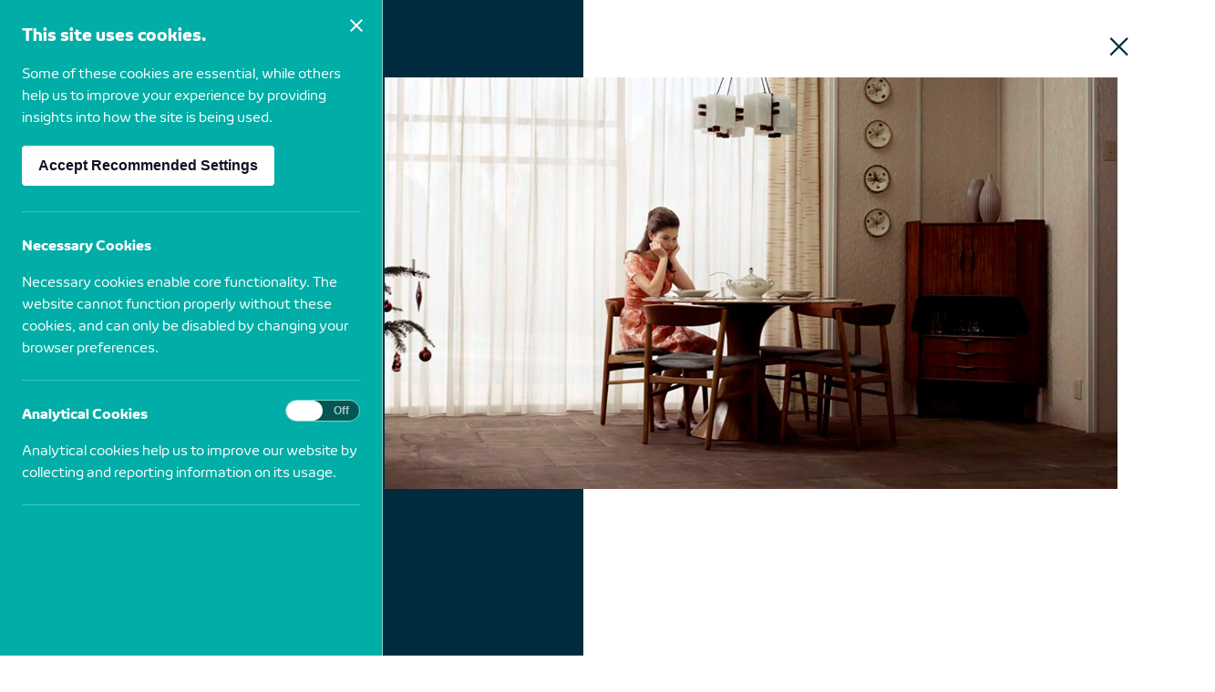

--- FILE ---
content_type: text/html; charset=utf-8
request_url: https://novobancocultura.pt/en/collections/photography/sarah-da-serie-grief/
body_size: 7297
content:

<!DOCTYPE html>
<!--[if lt IE 7]><html class="no-js lt-ie9 lt-ie8 lt-ie7 panelOpen"> <![endif]-->
<!--[if IE 7]><html class="no-js lt-ie9 lt-ie8 panelOpen"> <![endif]-->
<!--[if IE 8]><html class="no-js lt-ie9 panelOpen"> <![endif]-->
<!--[if gt IE 8]><!-->
<html class="no-js panelOpen">
<!--<![endif]-->
<html lang="en" class="panelOpen">

<head>
    <meta charset="utf-8">
    <meta http-equiv="X-UA-Compatible" content="IE=edge,chrome=1">
    <meta name="viewport" content="width=device-width, initial-scale=1.0, maximum-scale=1.0, user-scalable=no">

    
    <title>NB Cultura - Sarah, da s&#233;rie Grief</title>
<meta property="og:title" content="" />
<meta property="og:type" content="website" />
<meta property="og:locale" content="en-US" />
<meta property="og:url" content="https://novobancocultura.pt/en/collections/photography/sarah-da-serie-grief/" />
<meta property="og:image" content="https://novobancocultura.pt/images/share_default.png" />
<meta property="og:site_name" content="NB Cultura" />


    <link rel="apple-touch-icon" sizes="180x180" href="/images/favicons/apple-touch-icon.png">
<link rel="icon" type="image/png" sizes="32x32" href="/images/favicons/favicon-32x32.png">
<link rel="icon" type="image/png" sizes="16x16" href="/images/favicons/favicon-16x16.png">
<link rel="manifest" href="/images/favicons/site.webmanifest">
<link rel="mask-icon" href="/images/favicons/safari-pinned-tab.svg" color="#bce000">
<link rel="shortcut icon" href="/images/favicons/favicon.ico">
<meta name="msapplication-TileColor" content="#bce000">
<meta name="msapplication-config" content="/images/favicons/browserconfig.xml">
<meta name="theme-color" content="#ffffff">
    <meta name="viewport" content="width=device-width, initial-scale=1, maximum-scale=1, user-scalable=0">
<style>
        @font-face {
		font-family: 'Novobanco';
		src:url('/css/fonts/Novobanco-Bold.ttf') format('truetype');
		font-weight: 700;
        font-display: swap;
	}
        @font-face {
		font-family: 'Novobanco';
		src:url('/css/fonts/Novobanco-Light.ttf') format('truetype');
		font-weight: 100;
        font-display: swap;
	}
    
        @font-face {
		font-family: 'Novobanco';
		src:url('/css/fonts/Novobanco-LightItalic.ttf') format('truetype');
		font-weight: 100;
        font-style: italic;
        font-display: swap;
	}

        @font-face {
		font-family: 'Novobanco';
		src:url('/css/fonts/Novobanco-Book.ttf') format('truetype');
		font-weight: 400;
        font-display: swap;
	}

        @font-face {
		font-family: 'Novobanco';
		src:url('/css/fonts/Novobanco-Medium.ttf') format('truetype');
		font-weight: 500;
        font-display: swap;
	}

        @font-face {
		font-family: 'Novobanco';
		src:url('/css/fonts/Novobanco-MediumItalic.ttf') format('truetype');
		font-weight: 500;
		font-style: italic;
        font-display: swap;
	}

</style>
<link rel="stylesheet" href="/css/nbculturaapp-d6cf97369c.min.css">
<script src="/libs/nbculturahead-vendor-56f3a0dd06.min.js"></script>

</head>

<body class="page-collection popup-open" data-lang="en" data-id="2942" data-theme=&quot;sarah-da-serie-grief&quot; data-themeId=0>

    <div class="loading-panel show open init">
        <div class="container-coins">
            <img class="loader-coin coin-blue" src="/images/coin-blue.png" />
            <img class="loader-coin coin-green" src="/images/coin-green.png" />
            <img class="loader-coin coin-pink" src="/images/coin-pink.png" />
            <img class="loader-coin coin-yellow" src="/images/coin-yellow.png" />
        </div>
    </div>

    
<header class="header">
    <div class="header-container js-head-container">

            <div class="language-switch-container js-lang">
                <div class="language-switch">
                    <ul>
                            <li>
                                <a href="/">PT</a>
                            </li>
                            <li class=active>
                                <a href="/en/">EN</a>
                            </li>
                    </ul>
                </div>
            </div>
        <div class="logo-nav-container">
                    <div class="logo-container">
                        <a href="/en/">
                                <img src="/media/4lmfttfq/novobancocultura_logo.svg" alt="NB Cultura" class="logo">
                                                            <img src="/media/o5ske4ed/logo-green.svg" alt="NB Cultura" class="logo-green">
                        </a>
                    </div>
            <div class="btn-menu" data-action="open-menu">Menu</div>
            <div class="navigation-container  js-nav-container">
                <div class="close-menu nb-close" data-action="close-menu"></div>
                <nav class="navigation">
                    <ul>

                            <li>
                                <a href=/en/about/ class="menu-item  ">
                                    About
                                </a>
                            </li>
                            <li class=submenu>
                                <a href=# class="menu-item menu-dropdown js-menu-dropdown active">
                                    Collections
                                </a>
                                    <ul>
                                            <li>
                                                <a href="/en/collections/photography/" class="menu-item  active">Photography</a>
                                            </li>
                                            <li>
                                                <a href="/en/collections/painting/" class="menu-item  ">Painting</a>
                                            </li>
                                            <li>
                                                <a href="/en/collections/numismatics/" class="menu-item  ">Numismatics</a>
                                            </li>
                                            <li>
                                                <a href="/en/collections/library/" class="menu-item  ">Library</a>
                                            </li>
                                    </ul>
                            </li>
                            <li class=submenu>
                                <a href=# class="menu-item menu-dropdown js-menu-dropdown ">
                                    Initiatives
                                </a>
                                    <ul>
                                            <li>
                                                <a href="/en/initiatives/novobanco-revelacao/" class="menu-item  ">novobanco Revela&#231;&#227;o</a>
                                            </li>
                                            <li>
                                                <a href="/en/initiatives/reflex-cais-photography-award/" class="menu-item  ">REFLEX - CAIS | NOVO BANCO Photography Award</a>
                                            </li>
                                    </ul>
                            </li>
                            <li class=submenu>
                                <a href=# class="menu-item menu-dropdown js-menu-dropdown ">
                                    Divulgation
                                </a>
                                    <ul>
                                            <li>
                                                <a href="/en/divulgation/events/" class="menu-item  ">Events</a>
                                            </li>
                                    </ul>
                            </li>
                            <li class=submenu>
                                <a href=# class="menu-item menu-dropdown js-menu-dropdown ">
                                    Roadmaps
                                </a>
                                    <ul>
                                            <li>
                                                <a href="/en/roadmaps/map/" class="menu-item  ">Map</a>
                                            </li>
                                    </ul>
                            </li>
                            <li>
                                <a href=/en/contacts/ class="menu-item  ">
                                    Contacts
                                </a>
                            </li>
                    </ul>
                </nav>
                <div class="sticky-active"></div>
            </div>
        </div>
    </div>
</header>

    <div class="overlay-menu"></div>

    

<div class="overlay-menu"></div>
<section class="collection-banner table-mode">
    <div class="image-container">
        <div class="image" style="background-image:url(/media/2k0e0fcj/03_acervo_fotografia.jpg);"></div>
    </div>
    <div class="container-fluid">
        <div class="content row">
            <div class="col-xs-12 col-sm-5">
                <h1 class="page">
                    Collection
                </h1>
                <h2 class="title title-size lg text-uppercase title-split white">
                    <span>Photo-<br>gra-<br>phy</span>
                </h2>
            </div>
            <div class="col-xs-12 col-sm-7">
                <div class="text">
                    <p>Internationally awarded in the European Parliament</p>
                </div>
            </div>
        </div>
    </div>
    <div class="go-bottom done"></div>
</section>
<div class="container sticky-menu js-sticky">
    <div class="row align-items-center">
        <div class="col-xs-12 sticky-menu-wrapper">
                        <a href="/en/collections/photography/#descriptionSection" class="sticky-items ">Collection Curriculum</a>
                        <a href="/en/collections/photography/#artistsSection" class="sticky-items js-stickyDestaque">Highlighted</a>
                        <button class="sticky-items js-stickyTab js-stickyCollection is-active">Collection</button>

        </div>
    </div>
</div>
    <section id="collectionSection" class="section-collection js-collection sticky-content js-stickyContent is-active" data-id="3">
        <div class="container-fluid">
            <div class="top">
                <h4 class="title-size md aquagreen">
                    <span>Collection</span>
                </h4>
            </div>
            <div class="collection">

                <div class="collection-search-container js-searchContainer">
                    <div class="collection-search js-search" data-existmore="false">
                        <div class="filter-search">
                            <div class="filter-menu js-filterMenu">
                                <button class="filter-button js-filterButton"><span class="icon"></span><span class="text js-filterText">Filters</span></button>
                                <div class="filter-nav js-dropdown">
                                    <fieldset class="dropdown" data-type="order">
                                        <legend>Ordination</legend>
                                        <button class="drop-button js-filterDropdown" data-id="1">Ordination </button>
                                        <ul class="drop-list js-dropList" data-id="1">
                                            <li>
                                                <label class="drop-item js-orderRadio">
                                                    Ascending artist A > Z <input type="radio" checked name="order" value="asc">
                                                    <span class="radio"></span>
                                                </label>
                                            </li>
                                            <li>
                                                <label class="drop-item js-orderRadio">
                                                    Descending artist Z > A <input type="radio" name="order" value="desc">
                                                    <span class="radio"></span>
                                                </label>
                                            </li>
                                        </ul>
                                    </fieldset>
                                    <fieldset class="dropdown js-dropdownFieldset" data-type="nacionality">
                                        <legend>Nacionality</legend>
                                        <button class="drop-button js-filterDropdown" data-id="2">
                                            Nacionality <span class="filter-open js-filterOpen"></span>
                                        </button>
                                        <ul class="drop-list js-dropList" data-id="2">

                                                    <li>
                                                        <label class="drop-item">
                                                            Angola <input type="checkbox" value="Angola">
                                                            <span class="checkbox"></span>
                                                        </label>
                                                    </li>
                                                    <li>
                                                        <label class="drop-item">
                                                            Australia <input type="checkbox" value="Australia">
                                                            <span class="checkbox"></span>
                                                        </label>
                                                    </li>
                                                    <li>
                                                        <label class="drop-item">
                                                            Austria <input type="checkbox" value="Austria">
                                                            <span class="checkbox"></span>
                                                        </label>
                                                    </li>
                                                    <li>
                                                        <label class="drop-item">
                                                            Belgium <input type="checkbox" value="Belgium">
                                                            <span class="checkbox"></span>
                                                        </label>
                                                    </li>
                                                    <li>
                                                        <label class="drop-item">
                                                            Brazil <input type="checkbox" value="Brazil">
                                                            <span class="checkbox"></span>
                                                        </label>
                                                    </li>
                                                    <li>
                                                        <label class="drop-item">
                                                            Canada <input type="checkbox" value="Canada">
                                                            <span class="checkbox"></span>
                                                        </label>
                                                    </li>
                                                    <li>
                                                        <label class="drop-item">
                                                            China <input type="checkbox" value="China">
                                                            <span class="checkbox"></span>
                                                        </label>
                                                    </li>
                                                    <li>
                                                        <label class="drop-item">
                                                            Cuba <input type="checkbox" value="Cuba">
                                                            <span class="checkbox"></span>
                                                        </label>
                                                    </li>
                                                    <li>
                                                        <label class="drop-item">
                                                            Czech Republic <input type="checkbox" value="Czech Republic">
                                                            <span class="checkbox"></span>
                                                        </label>
                                                    </li>
                                                    <li>
                                                        <label class="drop-item">
                                                            Denmark <input type="checkbox" value="Denmark">
                                                            <span class="checkbox"></span>
                                                        </label>
                                                    </li>
                                                    <li>
                                                        <label class="drop-item">
                                                            Finland <input type="checkbox" value="Finland">
                                                            <span class="checkbox"></span>
                                                        </label>
                                                    </li>
                                                    <li>
                                                        <label class="drop-item">
                                                            France <input type="checkbox" value="France">
                                                            <span class="checkbox"></span>
                                                        </label>
                                                    </li>
                                                    <li>
                                                        <label class="drop-item">
                                                            Germany <input type="checkbox" value="Germany">
                                                            <span class="checkbox"></span>
                                                        </label>
                                                    </li>
                                                    <li>
                                                        <label class="drop-item">
                                                            Irland <input type="checkbox" value="Irland">
                                                            <span class="checkbox"></span>
                                                        </label>
                                                    </li>
                                                    <li>
                                                        <label class="drop-item">
                                                            It&#225;lia <input type="checkbox" value="It&#225;lia">
                                                            <span class="checkbox"></span>
                                                        </label>
                                                    </li>
                                                    <li>
                                                        <label class="drop-item">
                                                            Italy <input type="checkbox" value="Italy">
                                                            <span class="checkbox"></span>
                                                        </label>
                                                    </li>
                                                    <li>
                                                        <label class="drop-item">
                                                            Japan <input type="checkbox" value="Japan">
                                                            <span class="checkbox"></span>
                                                        </label>
                                                    </li>
                                                    <li>
                                                        <label class="drop-item">
                                                            Lebanon <input type="checkbox" value="Lebanon">
                                                            <span class="checkbox"></span>
                                                        </label>
                                                    </li>
                                                    <li>
                                                        <label class="drop-item">
                                                            Mexico <input type="checkbox" value="Mexico">
                                                            <span class="checkbox"></span>
                                                        </label>
                                                    </li>
                                                    <li>
                                                        <label class="drop-item">
                                                            Northern Ireland <input type="checkbox" value="Northern Ireland">
                                                            <span class="checkbox"></span>
                                                        </label>
                                                    </li>
                                                    <li>
                                                        <label class="drop-item">
                                                            Poland <input type="checkbox" value="Poland">
                                                            <span class="checkbox"></span>
                                                        </label>
                                                    </li>
                                                    <li>
                                                        <label class="drop-item">
                                                            Portugal <input type="checkbox" value="Portugal">
                                                            <span class="checkbox"></span>
                                                        </label>
                                                    </li>
                                                    <li>
                                                        <label class="drop-item">
                                                            Scotland <input type="checkbox" value="Scotland">
                                                            <span class="checkbox"></span>
                                                        </label>
                                                    </li>
                                                    <li>
                                                        <label class="drop-item">
                                                            South Korea <input type="checkbox" value="South Korea">
                                                            <span class="checkbox"></span>
                                                        </label>
                                                    </li>
                                                    <li>
                                                        <label class="drop-item">
                                                            Spain <input type="checkbox" value="Spain">
                                                            <span class="checkbox"></span>
                                                        </label>
                                                    </li>
                                                    <li>
                                                        <label class="drop-item">
                                                            Switzerland <input type="checkbox" value="Switzerland">
                                                            <span class="checkbox"></span>
                                                        </label>
                                                    </li>
                                                    <li>
                                                        <label class="drop-item">
                                                            The Netherlands <input type="checkbox" value="The Netherlands">
                                                            <span class="checkbox"></span>
                                                        </label>
                                                    </li>
                                                    <li>
                                                        <label class="drop-item">
                                                            United Kingdom <input type="checkbox" value="United Kingdom">
                                                            <span class="checkbox"></span>
                                                        </label>
                                                    </li>
                                                    <li>
                                                        <label class="drop-item">
                                                            USA <input type="checkbox" value="USA">
                                                            <span class="checkbox"></span>
                                                        </label>
                                                    </li>
                                                    <li>
                                                        <label class="drop-item">
                                                            USA / Cuba <input type="checkbox" value="USA / Cuba">
                                                            <span class="checkbox"></span>
                                                        </label>
                                                    </li>
                                        </ul>
                                    </fieldset>
                                    <fieldset class="dropdown js-dropdownFieldset" data-type="date">
                                        <legend>Date</legend>
                                        <button class="drop-button js-filterDropdown" data-id="3">
                                            Date <span class="filter-open js-filterOpen"></span>
                                        </button>
                                        <ul class="drop-list js-dropList" data-id="3">
                                                <li>
                                                    <label class="drop-item">
                                                        2008 <input type="checkbox" value="2008">
                                                        <span class="checkbox"></span>
                                                    </label>
                                                </li>
                                                <li>
                                                    <label class="drop-item">
                                                        2007 <input type="checkbox" value="2007">
                                                        <span class="checkbox"></span>
                                                    </label>
                                                </li>
                                                <li>
                                                    <label class="drop-item">
                                                        2006 <input type="checkbox" value="2006">
                                                        <span class="checkbox"></span>
                                                    </label>
                                                </li>
                                                <li>
                                                    <label class="drop-item">
                                                        2005-2006 <input type="checkbox" value="2005-2006">
                                                        <span class="checkbox"></span>
                                                    </label>
                                                </li>
                                                <li>
                                                    <label class="drop-item">
                                                        2005 <input type="checkbox" value="2005">
                                                        <span class="checkbox"></span>
                                                    </label>
                                                </li>
                                                <li>
                                                    <label class="drop-item">
                                                        2004 <input type="checkbox" value="2004">
                                                        <span class="checkbox"></span>
                                                    </label>
                                                </li>
                                                <li>
                                                    <label class="drop-item">
                                                        2003-2005 <input type="checkbox" value="2003-2005">
                                                        <span class="checkbox"></span>
                                                    </label>
                                                </li>
                                                <li>
                                                    <label class="drop-item">
                                                        2003 <input type="checkbox" value="2003">
                                                        <span class="checkbox"></span>
                                                    </label>
                                                </li>
                                                <li>
                                                    <label class="drop-item">
                                                        2002-2004 <input type="checkbox" value="2002-2004">
                                                        <span class="checkbox"></span>
                                                    </label>
                                                </li>
                                                <li>
                                                    <label class="drop-item">
                                                        2002-&#173;2004 <input type="checkbox" value="2002-&#173;2004">
                                                        <span class="checkbox"></span>
                                                    </label>
                                                </li>
                                                <li>
                                                    <label class="drop-item">
                                                        2002 (2006) <input type="checkbox" value="2002 (2006)">
                                                        <span class="checkbox"></span>
                                                    </label>
                                                </li>
                                                <li>
                                                    <label class="drop-item">
                                                        2002 <input type="checkbox" value="2002">
                                                        <span class="checkbox"></span>
                                                    </label>
                                                </li>
                                                <li>
                                                    <label class="drop-item">
                                                        2001 <input type="checkbox" value="2001">
                                                        <span class="checkbox"></span>
                                                    </label>
                                                </li>
                                                <li>
                                                    <label class="drop-item">
                                                        2000-2005 <input type="checkbox" value="2000-2005">
                                                        <span class="checkbox"></span>
                                                    </label>
                                                </li>
                                                <li>
                                                    <label class="drop-item">
                                                        2000-2003 <input type="checkbox" value="2000-2003">
                                                        <span class="checkbox"></span>
                                                    </label>
                                                </li>
                                                <li>
                                                    <label class="drop-item">
                                                        2000-2001 <input type="checkbox" value="2000-2001">
                                                        <span class="checkbox"></span>
                                                    </label>
                                                </li>
                                                <li>
                                                    <label class="drop-item">
                                                        2000 <input type="checkbox" value="2000">
                                                        <span class="checkbox"></span>
                                                    </label>
                                                </li>
                                                <li>
                                                    <label class="drop-item">
                                                        1999 <input type="checkbox" value="1999">
                                                        <span class="checkbox"></span>
                                                    </label>
                                                </li>
                                                <li>
                                                    <label class="drop-item">
                                                        1998 <input type="checkbox" value="1998">
                                                        <span class="checkbox"></span>
                                                    </label>
                                                </li>
                                                <li>
                                                    <label class="drop-item">
                                                        1997-2008 <input type="checkbox" value="1997-2008">
                                                        <span class="checkbox"></span>
                                                    </label>
                                                </li>
                                                <li>
                                                    <label class="drop-item">
                                                        1997 <input type="checkbox" value="1997">
                                                        <span class="checkbox"></span>
                                                    </label>
                                                </li>
                                                <li>
                                                    <label class="drop-item">
                                                        1996-2004 <input type="checkbox" value="1996-2004">
                                                        <span class="checkbox"></span>
                                                    </label>
                                                </li>
                                                <li>
                                                    <label class="drop-item">
                                                        1996 <input type="checkbox" value="1996">
                                                        <span class="checkbox"></span>
                                                    </label>
                                                </li>
                                                <li>
                                                    <label class="drop-item">
                                                        1995 <input type="checkbox" value="1995">
                                                        <span class="checkbox"></span>
                                                    </label>
                                                </li>
                                                <li>
                                                    <label class="drop-item">
                                                        1994-1995 <input type="checkbox" value="1994-1995">
                                                        <span class="checkbox"></span>
                                                    </label>
                                                </li>
                                                <li>
                                                    <label class="drop-item">
                                                        1994 <input type="checkbox" value="1994">
                                                        <span class="checkbox"></span>
                                                    </label>
                                                </li>
                                                <li>
                                                    <label class="drop-item">
                                                        1993 <input type="checkbox" value="1993">
                                                        <span class="checkbox"></span>
                                                    </label>
                                                </li>
                                                <li>
                                                    <label class="drop-item">
                                                        1992 <input type="checkbox" value="1992">
                                                        <span class="checkbox"></span>
                                                    </label>
                                                </li>
                                                <li>
                                                    <label class="drop-item">
                                                        1991 <input type="checkbox" value="1991">
                                                        <span class="checkbox"></span>
                                                    </label>
                                                </li>
                                                <li>
                                                    <label class="drop-item">
                                                        1990-2001 <input type="checkbox" value="1990-2001">
                                                        <span class="checkbox"></span>
                                                    </label>
                                                </li>
                                                <li>
                                                    <label class="drop-item">
                                                        1990-1992 <input type="checkbox" value="1990-1992">
                                                        <span class="checkbox"></span>
                                                    </label>
                                                </li>
                                                <li>
                                                    <label class="drop-item">
                                                        1990, 2005 <input type="checkbox" value="1990, 2005">
                                                        <span class="checkbox"></span>
                                                    </label>
                                                </li>
                                                <li>
                                                    <label class="drop-item">
                                                        1990 <input type="checkbox" value="1990">
                                                        <span class="checkbox"></span>
                                                    </label>
                                                </li>
                                                <li>
                                                    <label class="drop-item">
                                                        1989 <input type="checkbox" value="1989">
                                                        <span class="checkbox"></span>
                                                    </label>
                                                </li>
                                                <li>
                                                    <label class="drop-item">
                                                        1988 <input type="checkbox" value="1988">
                                                        <span class="checkbox"></span>
                                                    </label>
                                                </li>
                                                <li>
                                                    <label class="drop-item">
                                                        1987 <input type="checkbox" value="1987">
                                                        <span class="checkbox"></span>
                                                    </label>
                                                </li>
                                                <li>
                                                    <label class="drop-item">
                                                        1986 <input type="checkbox" value="1986">
                                                        <span class="checkbox"></span>
                                                    </label>
                                                </li>
                                                <li>
                                                    <label class="drop-item">
                                                        1985 <input type="checkbox" value="1985">
                                                        <span class="checkbox"></span>
                                                    </label>
                                                </li>
                                                <li>
                                                    <label class="drop-item">
                                                        1984 <input type="checkbox" value="1984">
                                                        <span class="checkbox"></span>
                                                    </label>
                                                </li>
                                                <li>
                                                    <label class="drop-item">
                                                        1983 <input type="checkbox" value="1983">
                                                        <span class="checkbox"></span>
                                                    </label>
                                                </li>
                                                <li>
                                                    <label class="drop-item">
                                                        1982/1989 <input type="checkbox" value="1982/1989">
                                                        <span class="checkbox"></span>
                                                    </label>
                                                </li>
                                                <li>
                                                    <label class="drop-item">
                                                        1979 <input type="checkbox" value="1979">
                                                        <span class="checkbox"></span>
                                                    </label>
                                                </li>
                                                <li>
                                                    <label class="drop-item">
                                                        1977 <input type="checkbox" value="1977">
                                                        <span class="checkbox"></span>
                                                    </label>
                                                </li>
                                                <li>
                                                    <label class="drop-item">
                                                        1976 <input type="checkbox" value="1976">
                                                        <span class="checkbox"></span>
                                                    </label>
                                                </li>
                                                <li>
                                                    <label class="drop-item">
                                                        1974-2003 <input type="checkbox" value="1974-2003">
                                                        <span class="checkbox"></span>
                                                    </label>
                                                </li>
                                                <li>
                                                    <label class="drop-item">
                                                        1974 <input type="checkbox" value="1974">
                                                        <span class="checkbox"></span>
                                                    </label>
                                                </li>
                                                <li>
                                                    <label class="drop-item">
                                                        1973 <input type="checkbox" value="1973">
                                                        <span class="checkbox"></span>
                                                    </label>
                                                </li>
                                                <li>
                                                    <label class="drop-item">
                                                        1967-1972 <input type="checkbox" value="1967-1972">
                                                        <span class="checkbox"></span>
                                                    </label>
                                                </li>
                                                <li>
                                                    <label class="drop-item">
                                                        1967, 1980 <input type="checkbox" value="1967, 1980">
                                                        <span class="checkbox"></span>
                                                    </label>
                                                </li>
                                                <li>
                                                    <label class="drop-item">
                                                        1965-75 <input type="checkbox" value="1965-75">
                                                        <span class="checkbox"></span>
                                                    </label>
                                                </li>
                                                <li>
                                                    <label class="drop-item">
                                                        1965-&#173;75 <input type="checkbox" value="1965-&#173;75">
                                                        <span class="checkbox"></span>
                                                    </label>
                                                </li>
                                                <li>
                                                    <label class="drop-item">
                                                        1964 <input type="checkbox" value="1964">
                                                        <span class="checkbox"></span>
                                                    </label>
                                                </li>
                                                <li>
                                                    <label class="drop-item">
                                                        1963 <input type="checkbox" value="1963">
                                                        <span class="checkbox"></span>
                                                    </label>
                                                </li>
                                                <li>
                                                    <label class="drop-item">
                                                        1958 <input type="checkbox" value="1958">
                                                        <span class="checkbox"></span>
                                                    </label>
                                                </li>
                                                <li>
                                                    <label class="drop-item">
                                                        1957 <input type="checkbox" value="1957">
                                                        <span class="checkbox"></span>
                                                    </label>
                                                </li>
                                                <li>
                                                    <label class="drop-item">
                                                        1956 <input type="checkbox" value="1956">
                                                        <span class="checkbox"></span>
                                                    </label>
                                                </li>
                                                <li>
                                                    <label class="drop-item">
                                                        1955-2010 <input type="checkbox" value="1955-2010">
                                                        <span class="checkbox"></span>
                                                    </label>
                                                </li>
                                                <li>
                                                    <label class="drop-item">
                                                        1949 <input type="checkbox" value="1949">
                                                        <span class="checkbox"></span>
                                                    </label>
                                                </li>
                                                <li>
                                                    <label class="drop-item">
                                                        1947 <input type="checkbox" value="1947">
                                                        <span class="checkbox"></span>
                                                    </label>
                                                </li>
                                                <li>
                                                    <label class="drop-item">
                                                        1944 <input type="checkbox" value="1944">
                                                        <span class="checkbox"></span>
                                                    </label>
                                                </li>
                                                <li>
                                                    <label class="drop-item">
                                                        [s.d.] <input type="checkbox" value="[s.d.]">
                                                        <span class="checkbox"></span>
                                                    </label>
                                                </li>
                                        </ul>
                                    </fieldset>
                                </div>
                            </div>
                            <div class="search-wrapper js-searchWrapper">
                                <div class="form-control-container icon-search search">
                                    <input type="text" data-action="input-search" class="form-control input-icon-left js-inputSearch" placeholder="Search by work or artist">
                                </div>
                                <div class="search-suggestion js-searchResults">
                                </div>
                            </div>
                        </div>
                        <div class="view-type">
                            <div class="view-display">
                                <span class="view-desc">Visualization </span>
                                <button class="view-btn js-viewGridBtn">
                                    <span class="view-icon view-grid js-viewGrid is-active">Grid </span>
                                </button>
                                <button class="view-btn js-viewListBtn">
                                    <span class="view-icon view-list js-viewList">List</span>
                                </button>
                                <div class="view-toggle js-viewToggle">
                                    <span>Group by artist</span>
                                    <label class="switch">
                                        <input type="checkbox">
                                        <span class="slider"></span>
                                    </label>
                                </div>
                            </div>
                        </div>
                        <input type="hidden" class="js-pagination" data-pagination="0">
                    </div>
                </div>
                    <div class="js-collection-items collection-items js-collectionWrapper">

                            <div class="collection-item js-collection-item hide">
                                <div class="image-info">
                                            <div class="image js-image image-boxshadow" data-action="open-work" data-id="2613" data-url="/en/collections/photography/reflexio-xxiii/" moreThanOne=true>
                                                <img src="/media/1765/aballi_reflexio-23.jpg">
                                            </div>
                                    <div class="text">
                                                <h4 class="artist">
                                                    <a href="/en/artists/ignasi-aballi/" class="js-artist">Aball&#237;, Ignasi</a>
                                                </h4>
                                        <div>
                                            <span class="work js-work" data-action="open-work">Reflexi&#243; XXIII</span><span class="date js-date">2006</span>
                                        </div>
                                    </div>
                                </div>
                            </div>
                            <div class="collection-item js-collection-item hide">
                                <div class="image-info">
                                            <div class="image js-image image-boxshadow" data-action="open-work" data-id="2614" data-url="/en/collections/photography/reflexio-xxvii/" moreThanOne=true>
                                                <img src="/media/1766/aballi_reflexio-27.jpg">
                                            </div>
                                    <div class="text">
                                                <h4 class="artist">
                                                    <a href="/en/artists/ignasi-aballi/" class="js-artist">Aball&#237;, Ignasi</a>
                                                </h4>
                                        <div>
                                            <span class="work js-work" data-action="open-work">Reflexi&#243; XXVII</span><span class="date js-date">2006</span>
                                        </div>
                                    </div>
                                </div>
                            </div>
                            <div class="collection-item js-collection-item hide">
                                <div class="image-info">
                                            <div class="image js-image image-boxshadow" data-action="open-work" data-id="2615" data-url="/en/collections/photography/new-world-trade-center-new-york-usa-2002/" moreThanOne=true>
                                                <img src="/media/1088/vito-acconci-studio.jpg">
                                            </div>
                                    <div class="text">
                                                <h4 class="artist">
                                                    <a href="/en/artists/vito-acconci/" class="js-artist">Acconci, Vito</a>
                                                </h4>
                                        <div>
                                            <span class="work js-work" data-action="open-work">New World Trade Center, (New York, USA)</span><span class="date js-date">2002</span>
                                        </div>
                                    </div>
                                </div>
                            </div>
                            <div class="collection-item js-collection-item hide">
                                <div class="image-info">
                                            <div class="image js-image image-boxshadow" data-action="open-work" data-id="2616" data-url="/en/collections/photography/here-to-go-ice-cave/" moreThanOne=true>
                                                <img src="/media/1053/aitken_here-he-go-145.jpg">
                                            </div>
                                    <div class="text">
                                                <h4 class="artist">
                                                    <a href="/en/artists/doug-aitken/" class="js-artist">Aitken, Doug</a>
                                                </h4>
                                        <div>
                                            <span class="work js-work" data-action="open-work">here to go (ice cave)</span><span class="date js-date">2002</span>
                                        </div>
                                    </div>
                                </div>
                            </div>
                            <div class="collection-item js-collection-item hide">
                                <div class="image-info">
                                            <div class="image js-image image-boxshadow" data-action="open-work" data-id="2617" data-url="/en/collections/photography/nighttrain/" moreThanOne=true>
                                                <img src="/media/1054/aitken_nighttrain-174-hi.jpg">
                                            </div>
                                    <div class="text">
                                                <h4 class="artist">
                                                    <a href="/en/artists/doug-aitken/" class="js-artist">Aitken, Doug</a>
                                                </h4>
                                        <div>
                                            <span class="work js-work" data-action="open-work">nighttrain</span><span class="date js-date">2004</span>
                                        </div>
                                    </div>
                                </div>
                            </div>
                            <div class="collection-item js-collection-item hide">
                                <div class="image-info">
                                            <div class="image js-image image-boxshadow" data-action="open-work" data-id="2618" data-url="/en/collections/photography/parc-monceau-71/" moreThanOne=true>
                                                <img src="/media/1055/albergaria-parc-monceau-1.jpg">
                                            </div>
                                    <div class="text">
                                                <h4 class="artist">
                                                    <a href="/en/artists/gabriela-albergaria/" class="js-artist">Albergaria, Gabriela</a>
                                                </h4>
                                        <div>
                                            <span class="work js-work" data-action="open-work">parc monceau #71</span><span class="date js-date">2006</span>
                                        </div>
                                    </div>
                                </div>
                            </div>
                            <div class="collection-item js-collection-item hide">
                                <div class="image-info">
                                            <div class="image js-image image-boxshadow" data-action="open-work" data-id="2619" data-url="/en/collections/photography/parc-monceau-73/" moreThanOne=true>
                                                <img src="/media/1056/albergaria-parc-monceau-2.jpg">
                                            </div>
                                    <div class="text">
                                                <h4 class="artist">
                                                    <a href="/en/artists/gabriela-albergaria/" class="js-artist">Albergaria, Gabriela</a>
                                                </h4>
                                        <div>
                                            <span class="work js-work" data-action="open-work">parc monceau #73</span><span class="date js-date">2006</span>
                                        </div>
                                    </div>
                                </div>
                            </div>
                            <div class="collection-item js-collection-item hide">
                                <div class="image-info">
                                            <div class="image js-image image-boxshadow" data-action="open-work" data-id="2620" data-url="/en/collections/photography/tela-habitada/" moreThanOne=true>
                                                <img src="/media/1771/helena_almeida_tela_habitada.jpg">
                                            </div>
                                    <div class="text">
                                                <h4 class="artist">
                                                    <a href="/en/artists/helena-almeida/" class="js-artist">Almeida, Helena</a>
                                                </h4>
                                        <div>
                                            <span class="work js-work" data-action="open-work">Tela Habitada</span><span class="date js-date">1977</span>
                                        </div>
                                    </div>
                                </div>
                            </div>
                            <div class="collection-item js-collection-item hide">
                                <div class="image-info">
                                            <div class="image js-image image-boxshadow" data-action="open-work" data-id="2621" data-url="/en/collections/photography/eu-estou-aqui-1/" moreThanOne=true>
                                                <img src="/media/1057/almeida-helena_euestouaqui.jpg">
                                            </div>
                                    <div class="text">
                                                <h4 class="artist">
                                                    <a href="/en/artists/helena-almeida/" class="js-artist">Almeida, Helena</a>
                                                </h4>
                                        <div>
                                            <span class="work js-work" data-action="open-work">Eu estou aqui #1</span><span class="date js-date">2005</span>
                                        </div>
                                    </div>
                                </div>
                            </div>
                            <div class="collection-item js-collection-item hide">
                                <div class="image-info">
                                            <div class="image js-image image-boxshadow" data-action="open-work" data-id="2623" data-url="/en/collections/photography/eu-estou-aqui-3/" moreThanOne=true>
                                                <img src="/media/1059/almeida_eu_estou_aqui_2005_.jpg">
                                            </div>
                                    <div class="text">
                                                <h4 class="artist">
                                                    <a href="/en/artists/helena-almeida/" class="js-artist">Almeida, Helena</a>
                                                </h4>
                                        <div>
                                            <span class="work js-work" data-action="open-work">Eu estou aqui #3</span><span class="date js-date">2005</span>
                                        </div>
                                    </div>
                                </div>
                            </div>
                    </div>
                <div class="spinner js-spinner">
                    <div class="dot1"></div>
                    <div class="dot2"></div>
                </div>
            </div>
        </div>
        <div class="button view-more">
            <button id="viewMore" class="btn btn-green">See More</button>
        </div>
        <template id="colectionItem">
            <div class="collection-item js-collection-item ">
                <div class="image-info">
                    <div class="image js-image image-boxshadow" data-action="open-work" data-url="/pintura/meupopup" data-moreThanOne="">
                        <img src="">
                    </div>
                    <div class="text">
                        <h4 class="artist"><a href="" class="js-artist"></a></h4>
                        <div>
                            <span class="work js-work" data-action="open-work"></span>
                            <span class="date js-date"></span>
                        </div>
                    </div>
                </div>
            </div>
        </template>
        <template id="collectionNoItem">
            <div class="js-no-collection">
                <p class="message no-result"><i class="nb-picture"></i> No collections available</p>
            </div>
        </template>
    </section>
    <template id="messageCopy">
        <p class="message-copy">
            <i class="icon nb-done"></i><span class="text-msg js-text">Copy with success</span>
        </p>
    </template>
<template id="popupWork" class="popup-template">
    <div class="popup-container js-popup">
        <div class="popup-bg"></div>
        <div class="popup-inner">
            <div class="popup-toolbar">
                <span class="nb-close close" data-action="close-popup"></span>
            </div>
            <div class="popup-content">
                <div class="popup-align">
                    <div class="work-detail">
                        <div class=" js-content">
                            <div class=" top-info col-info">
                                <div class="work-info js-info">
                                    <h2 class="work-artist js-artist"></h2>
                                    <p class="artist-date-place">
                                        <span class="date js-artist-date"></span><span class="place js-artist-place"></span>
                                    </p>
                                    <h2 class="work-name-date">
                                        <span class="work-name js-work-name"></span>
                                        <span class="work-date js-work-date"></span>
                                    </h2>
                                </div>
                                <div class="work-description js-work-description">
                                    <p></p>
                                </div>
                                
                                    <a class="popup-btn js-popBtn" href="#">
                                        <div class="popup-play">
                                            <span class="play"></span>
                                        </div>
                                        <p class="popup-play-text">Watch the video</p>
                                    </a>
                            </div>
                            <div class="col-sm-8 js-image col-images">
                                <img src="">
                            </div>
                        </div>
                    </div>
                </div>

            </div>
        </div>
    </div>
</template>
<template id="workSliderMaster">
    <div class="js-slider-thumb-master-popup slider-thumb-master popup-mode">
        <div class="js-slider-show slider-show slider-base">
        </div>
        <div class="js-slider-thumb slider-thumb slider-base">
        </div>
    </div>
</template>
<template id="workSlideImageShow">
    <div class="slide-item">
        <img src="" alt="" class="js-image-show">
    </div>
</template>
<template id="workSlideImageThumb">
    <div class="js-image-thumb slide-item" style="background-image: url()"></div>
</template>



<footer>
    <div class="container-fluid">
        <div class="logo text-center">
                    <a href="/en/">
                        <img src="/media/zaph1le3/novobancocultura_logo-cor-1.svg" />
                    </a>
        </div>
        <div class="footer-content">
            <div class="col-left">
                <ul class="list-social">
                        <li>
                            <a href="https://www.facebook.com/novobancocultura/" target="_blank">
                                <i class="icon nb-facebook"></i>
                            </a>
                        </li>
                                        <li class="block-mobile">
                        
<span class="share-container">
    <span data-action="open-share" class="share">
        <i class="nb-share"></i>
        <span>Share</span>
    </span>
    <ul class="menu-share js-menu-share" data-url="/en/collections/photography/sarah-da-serie-grief/" data-title="Sarah, da s&#233;rie Grief">
        <li>
            <span class="copiar-link" data-action="copytext"
                  data-message-success="Success"
                  data-message-warning="Error"
                  data-clipboard-text="/en/collections/photography/sarah-da-serie-grief/">
                <i class="icon nb-link"></i>
            </span>
            <span class="msg sucess">Success<i class="nb-done"></i></span>
            <span class="msg error">Error</span>
        </li>
        <li>
            <span class="" data-action="socialshare" data-social="facebook">
                <i class="icon nb-facebook"></i>
            </span>
        </li>
        <li>
            <span class="" data-action="socialshare" data-social="email">
                <i class="icon nb-email"></i>
            </span>
        </li>
    </ul>
</span>
                    </li>
                </ul>
            </div>
            <div class="col-right">
                <ul class="list-links">
                        <li>
                            <a href="/en/about/">About</a>
                        </li>
                                            <li>
                            <a href="/en/contacts/">Contacts</a>
                        </li>
                </ul>
            </div>
            <div class="terms">
                <p>
                            <a href="/en/privacy-policy/">Privacy note</a> -                    @2026 NOVO BANCO, SA
                </p>
            </div>
        </div>
    </div>
</footer>
    

<script src="https://maps.googleapis.com/maps/api/js?key=AIzaSyDdo7D0QF49EncAtf5B6CLoAnyEx0ZQovI"></script>
<script src="/libs/nbculturavendor-c315a63f68.min.js"></script>
<script src="/libs/nbculturacustom-plugins-6c59e30cf2.min.js"></script>
<script src="/scripts/nbculturaapp-e641456550.min.js"></script>


    <script>
            function loadGA () {
                const script = document.createElement('script');
                script.async = true;
                script.src = "https://www.googletagmanager.com/gtag/js?id=GTM-MRZ7DTT";
                script.classList.add("tag-manager-on");
                const checkTagManager = document.querySelector(".tag-manager-on");
                if (!checkTagManager) {
                    document.body.insertBefore(script, document.body.querySelector('script'));
                }
                window.dataLayer = window.dataLayer || [];
                function gtag(){dataLayer.push(arguments);}
                gtag('js', new Date());
                gtag('config', 'G-K0ZB596ENB');
                gtag('config', 'UA-116471950-1');
            }
            var lang = document.getElementsByTagName("BODY")[0].getAttribute("data-lang"),
                cookieSettingsTitle = 'This site uses cookies.',
                cookieSettingsIntro = 'Some of these cookies are essential, while others help us to improve your experience by providing insights into how the site is being used.',
                cookieSettingsNecessaryTitle= 'Necessary Cookies',
                cookieSettingsNecessaryText= 'Necessary cookies enable core functionality. The website cannot function properly without these cookies, and can only be disabled by changing your browser preferences.',
                analyticsLabel= 'Analytical Cookies',
                analyticsDescription= 'Analytical cookies help us to improve our website by collecting and reporting information on its usage.',
                cookieSettingsAcceptRecommended= 'Accept Recommended Settings';
            var config = {
              apiKey: '66ecee6833b57a1dc1562e44430a85dc62911312',
              product: 'COMMUNITY',
              initialState: 'OPEN',
              position: 'LEFT',
              theme: 'DARK',
              text : {
                     title: cookieSettingsTitle,
                    intro: cookieSettingsIntro ,
                    necessaryTitle : cookieSettingsNecessaryTitle,
                    necessaryDescription : cookieSettingsNecessaryText,
                    acceptRecommended: cookieSettingsAcceptRecommended
                },
                necessaryCookies: ['VISITOR_INFO1_LIVE', 'PREF', 'YSC', 'CONSENT','_ga', '_gid', '_gat', '__utma', '__utmt', '__utmb', '__utmc', '__utmz', '__utmv'],
        		optionalCookies: [
        			{
        				name : 'analytics',
        				label: analyticsLabel,
        				description: analyticsDescription,
        				initialConsentState: 'on',
        				cookies: ['_ga', '_gid', '_gat', '__utma', '__utmt', '__utmb', '__utmc', '__utmz', '__utmv'],
                         onAccept() {
                            loadGA();

                            // console.log('analytics on')
                          },
                        onRevoke() {
                            const checkTagManager = document.querySelector(".tag-manager-on");
                            checkTagManager.remove();

                            // console.log('analytics off')
                          },
        			}
        		],
            };
            CookieControl.load( config );
    </script>



    <div class="popup-container js-popup">
        <div class="popup-bg"></div>
        <div class="popup-inner">
            <div class="popup-toolbar">
                <span class="nb-close close" data-action="close-popup"></span>
            </div>
            <div class="popup-content">
                <div class="popup-align">
                    <div class="work-detail">
                        <div class=" js-content">
                            <div class=" top-info col-info">
                                <div class="work-info js-info">
                                    <h2 class="work-artist js-artist">Erwin Olaf</h2>
                                    <p class="artist-date-place">
                                        <span class="date js-artist-date">1959</span>
                                        <span class="place js-artist-place">The Netherlands</span>
                                    </p>
                                    <h2 class="work-name-date">
                                        <span class="work-name js-work-name">Sarah, da s&#233;rie Grief, 2007</span>
                                        
                                    </h2>
                                </div>
                                <div class="work-description js-work-description">
                                    <p>Digital Chromogenic Print (LightJet Lambda Process)</p>
                                </div>
                                
                            </div>
                            <div class="col-sm-8 js-image col-images">
                                    <img src="/media/1442/olaf-grief-sarah.jpg?preset=full" alt="Sarah, da s&#233;rie Grief">
                            </div>
                        </div>
                    </div>
                </div>
            </div>
        </div>
    </div>

<script defer src="https://static.cloudflareinsights.com/beacon.min.js/vcd15cbe7772f49c399c6a5babf22c1241717689176015" integrity="sha512-ZpsOmlRQV6y907TI0dKBHq9Md29nnaEIPlkf84rnaERnq6zvWvPUqr2ft8M1aS28oN72PdrCzSjY4U6VaAw1EQ==" data-cf-beacon='{"version":"2024.11.0","token":"02debf78bb444b0db5b6965dc0d3b320","r":1,"server_timing":{"name":{"cfCacheStatus":true,"cfEdge":true,"cfExtPri":true,"cfL4":true,"cfOrigin":true,"cfSpeedBrain":true},"location_startswith":null}}' crossorigin="anonymous"></script>
</body>
</html>
    <!--NbCultura 20221011.2 . 146314-->



--- FILE ---
content_type: text/css
request_url: https://novobancocultura.pt/css/nbculturaapp-d6cf97369c.min.css
body_size: 28663
content:
/**
 * NBCultura
 * @Web http://bycom.pt/
 * @Author BY - byinfo@bycom.pt
 * Updated on: 20221011-123009
 */
@charset "UTF-8";@keyframes plyr-progress{to{background-position:25px 0}}@keyframes plyr-popup{0%{opacity:.5;transform:translateY(10px)}to{opacity:1;transform:translateY(0)}}@keyframes plyr-fade-in{from{opacity:0}to{opacity:1}}.plyr{-moz-osx-font-smoothing:grayscale;-webkit-font-smoothing:antialiased;direction:ltr;font-family:Avenir,Avenir Next,Helvetica Neue,Segoe UI,Helvetica,Arial,sans-serif;font-variant-numeric:tabular-nums;font-weight:500;line-height:1.7;max-width:100%;min-width:200px;position:relative;text-shadow:none;transition:box-shadow .3s ease}.plyr video,.plyr audio{border-radius:inherit;height:auto;vertical-align:middle;width:100%}.plyr button{font:inherit;line-height:inherit;width:auto}.plyr:focus{outline:0}.plyr--full-ui{box-sizing:border-box}.plyr--full-ui *,.plyr--full-ui *:after,.plyr--full-ui *:before{box-sizing:inherit}.plyr--full-ui a,.plyr--full-ui button,.plyr--full-ui input,.plyr--full-ui label{-ms-touch-action:manipulation;touch-action:manipulation}.plyr__badge{background:#4f5b5f;border-radius:2px;color:#fff;font-size:9px;line-height:1;padding:3px 4px}.plyr--full-ui ::-webkit-media-text-track-container{display:none}.plyr__captions{animation:plyr-fade-in .3s ease;bottom:0;color:#fff;display:none;font-size:14px;left:0;padding:10px;position:absolute;text-align:center;-ms-transform:translateY(-40px);transform:translateY(-40px);transition:transform .4s ease-in-out;width:100%}.plyr__captions span{background:rgba(0,0,0,.8);border-radius:2px;-webkit-box-decoration-break:clone;box-decoration-break:clone;line-height:185%;padding:.2em .5em;white-space:pre-wrap}.plyr__captions span div{display:inline}.plyr__captions span:empty{display:none}@media(min-width:480px){.plyr__captions{font-size:16px;padding:20px}}@media(min-width:768px){.plyr__captions{font-size:18px}}.plyr--captions-active .plyr__captions{display:block}.plyr--hide-controls .plyr__captions{-ms-transform:translateY(-15px);transform:translateY(-15px)}.plyr__control{background:transparent;border:0;border-radius:3px;color:inherit;cursor:pointer;-ms-flex-negative:0;flex-shrink:0;overflow:visible;padding:7px;position:relative;transition:all .3s ease}.plyr__control svg{display:block;fill:currentColor;height:18px;pointer-events:none;width:18px}.plyr__control:focus{outline:0}.plyr__control.plyr__tab-focus{box-shadow:0 0 0 3px rgba(26,175,255,.35);outline:0}.plyr__control[aria-pressed=false] .icon--pressed,.plyr__control[aria-pressed=true] .icon--not-pressed,.plyr__control[aria-pressed=false] .label--pressed,.plyr__control[aria-pressed=true] .label--not-pressed{display:none}.plyr--audio .plyr__control.plyr__tab-focus,.plyr--audio .plyr__control:hover,.plyr--audio .plyr__control[aria-expanded=true]{background:#1aafff;color:#fff}.plyr__control--overlaid{background:rgba(26,175,255,.8);border:0;border-radius:100%;box-shadow:0 1px 1px rgba(0,0,0,.15);color:#fff;display:none;left:50%;padding:15px;position:absolute;top:50%;-ms-transform:translate(-50%,-50%);transform:translate(-50%,-50%);z-index:2}.plyr__control--overlaid svg{height:20px;left:2px;position:relative;width:20px}.plyr__control--overlaid:hover,.plyr__control--overlaid:focus{background:#1aafff}.plyr--playing .plyr__control--overlaid{opacity:0;visibility:hidden}.plyr--full-ui.plyr--video .plyr__control--overlaid{display:block}.plyr--full-ui ::-webkit-media-controls{display:none}.plyr__controls{-ms-flex-align:center;align-items:center;display:-ms-flexbox;display:flex;text-align:center}.plyr__controls>.plyr__control,.plyr__controls .plyr__progress,.plyr__controls .plyr__time,.plyr__controls .plyr__menu{margin-left:5px}.plyr__controls>.plyr__control:first-child,.plyr__controls>.plyr__control:first-child+[data-plyr=pause],.plyr__controls .plyr__progress:first-child,.plyr__controls .plyr__progress:first-child+[data-plyr=pause],.plyr__controls .plyr__time:first-child,.plyr__controls .plyr__time:first-child+[data-plyr=pause],.plyr__controls .plyr__menu:first-child,.plyr__controls .plyr__menu:first-child+[data-plyr=pause]{margin-left:0}.plyr__controls .plyr__volume{margin-left:5px}@media(min-width:480px){.plyr__controls>.plyr__control,.plyr__controls .plyr__progress,.plyr__controls .plyr__time,.plyr__controls .plyr__menu{margin-left:10px}.plyr__controls>.plyr__control+.plyr__control,.plyr__controls .plyr__menu+.plyr__control,.plyr__controls>.plyr__control+.plyr__menu{margin-left:5px}}.plyr--video .plyr__controls{background:linear-gradient(transparent,rgba(0,0,0,.7));border-bottom-left-radius:inherit;border-bottom-right-radius:inherit;bottom:0;color:#fff;left:0;padding:35px 10px 10px;position:absolute;right:0;transition:opacity .4s ease-in-out,transform .4s ease-in-out;z-index:2}.plyr--video .plyr__controls .plyr__control svg{filter:drop-shadow(0 1px 1px rgba(0,0,0,.15))}.plyr--video .plyr__controls .plyr__control.plyr__tab-focus,.plyr--video .plyr__controls .plyr__control:hover,.plyr--video .plyr__controls .plyr__control[aria-expanded=true]{background:#1aafff;color:#fff}.plyr--audio .plyr__controls{background:#fff;border-radius:inherit;color:#4f5b5f;padding:10px}.plyr--video.plyr--hide-controls .plyr__controls{opacity:0;pointer-events:none;-ms-transform:translateY(100%);transform:translateY(100%)}.plyr [data-plyr=captions],.plyr [data-plyr=pip],.plyr [data-plyr=airplay],.plyr [data-plyr=fullscreen]{display:none}.plyr--captions-enabled [data-plyr=captions],.plyr--pip-supported [data-plyr=pip],.plyr--airplay-supported [data-plyr=airplay],.plyr--fullscreen-enabled [data-plyr=fullscreen]{display:inline-block}.plyr__video-embed{height:0;padding-bottom:56.25%;position:relative}.plyr__video-embed iframe{border:0;height:100%;left:0;position:absolute;top:0;-webkit-user-select:none;-ms-user-select:none;user-select:none;width:100%}.plyr--full-ui .plyr__video-embed iframe{pointer-events:none}.plyr--full-ui .plyr__video-embed>.plyr__video-embed__container{padding-bottom:240%;position:relative;-ms-transform:translateY(-38.28125%);transform:translateY(-38.28125%)}.plyr__menu{display:-ms-flexbox;display:flex;position:relative}.plyr__menu .plyr__control svg{transition:transform .3s ease}.plyr__menu .plyr__control[aria-expanded=true] svg{-ms-transform:rotate(90deg);transform:rotate(90deg)}.plyr__menu .plyr__control[aria-expanded=true] .plyr__tooltip{display:none}.plyr__menu__container{animation:plyr-popup .2s ease;background:rgba(255,255,255,.9);border-radius:4px;bottom:100%;box-shadow:0 1px 2px rgba(0,0,0,.15);color:#4f5b5f;font-size:16px;margin-bottom:10px;position:absolute;right:-3px;text-align:left;white-space:nowrap;z-index:3}.plyr__menu__container>div{overflow:hidden;transition:height .35s cubic-bezier(.4,0,.2,1),width .35s cubic-bezier(.4,0,.2,1)}.plyr__menu__container:after{border:4px solid transparent;border-top-color:rgba(255,255,255,.9);content:'';height:0;position:absolute;right:15px;top:100%;width:0}.plyr__menu__container ul{list-style:none;margin:0;overflow:hidden;padding:7px}.plyr__menu__container ul li{margin-top:2px}.plyr__menu__container ul li:first-child{margin-top:0}.plyr__menu__container .plyr__control{-ms-flex-align:center;align-items:center;color:#4f5b5f;display:-ms-flexbox;display:flex;font-size:14px;padding:4px 14px;-webkit-user-select:none;-ms-user-select:none;user-select:none;width:100%}.plyr__menu__container .plyr__control:after{border:4px solid transparent;content:'';position:absolute;top:50%;-ms-transform:translateY(-50%);transform:translateY(-50%)}.plyr__menu__container .plyr__control--forward{padding-right:28px}.plyr__menu__container .plyr__control--forward:after{border-left-color:rgba(79,91,95,.8);right:5px}.plyr__menu__container .plyr__control--forward.plyr__tab-focus:after,.plyr__menu__container .plyr__control--forward:hover:after{border-left-color:currentColor}.plyr__menu__container .plyr__control--back{font-weight:500;margin:7px;margin-bottom:3px;padding-left:28px;position:relative;width:calc(100% - 14px)}.plyr__menu__container .plyr__control--back:after{border-right-color:rgba(79,91,95,.8);left:7px}.plyr__menu__container .plyr__control--back:before{background:#b7c5cd;box-shadow:0 1px 0 #fff;content:'';height:1px;left:0;margin-top:4px;overflow:hidden;position:absolute;right:0;top:100%}.plyr__menu__container .plyr__control--back.plyr__tab-focus:after,.plyr__menu__container .plyr__control--back:hover:after{border-right-color:currentColor}.plyr__menu__container label.plyr__control{padding-left:7px}.plyr__menu__container label.plyr__control input[type=radio]+span{background:rgba(0,0,0,.1);border-radius:100%;display:block;-ms-flex-negative:0;flex-shrink:0;height:16px;margin-right:10px;position:relative;transition:all .3s ease;width:16px}.plyr__menu__container label.plyr__control input[type=radio]+span:after{background:#fff;border-radius:100%;content:'';height:6px;left:5px;opacity:0;position:absolute;top:5px;-ms-transform:scale(0);transform:scale(0);transition:transform .3s ease,opacity .3s ease;width:6px}.plyr__menu__container label.plyr__control input[type=radio]:checked+span{background:#1aafff}.plyr__menu__container label.plyr__control input[type=radio]:checked+span:after{opacity:1;-ms-transform:scale(1);transform:scale(1)}.plyr__menu__container label.plyr__control input[type=radio]:focus+span{box-shadow:0 0 0 3px rgba(26,175,255,.35);outline:0}.plyr__menu__container label.plyr__control.plyr__tab-focus input[type=radio]+span,.plyr__menu__container label.plyr__control:hover input[type=radio]+span{background:rgba(0,0,0,.1)}.plyr__menu__container .plyr__menu__value{-ms-flex-align:center;align-items:center;display:-ms-flexbox;display:flex;margin-left:auto;margin-right:-7px;overflow:hidden;padding-left:25px;pointer-events:none}.plyr__progress{display:-ms-flexbox;display:flex;-ms-flex:1;flex:1;position:relative}.plyr__progress input[type=range]{position:relative;z-index:2}.plyr__progress .plyr__tooltip{font-size:14px;left:0}.plyr__progress--buffer{-webkit-appearance:none;background:transparent;border:0;border-radius:100px;height:6px;left:0;margin:-3px 0 0;padding:0;position:absolute;top:50%;width:100%}.plyr__progress--buffer::-webkit-progress-bar{background:transparent;transition:width .2s ease}.plyr__progress--buffer::-webkit-progress-value{background:currentColor;border-radius:100px;min-width:6px}.plyr__progress--buffer::-moz-progress-bar{background:currentColor;border-radius:100px;min-width:6px;transition:width .2s ease}.plyr__progress--buffer::-ms-fill{border-radius:100px;transition:width .2s ease}.plyr--video .plyr__progress--buffer{box-shadow:0 1px 1px rgba(0,0,0,.15);color:rgba(255,255,255,.25)}.plyr--audio .plyr__progress--buffer{color:rgba(183,197,205,.66)}.plyr--loading .plyr__progress--buffer{animation:plyr-progress 1s linear infinite;background-image:linear-gradient(-45deg,rgba(47,52,61,.6) 25%,transparent 25%,transparent 50%,rgba(47,52,61,.6) 50%,rgba(47,52,61,.6) 75%,transparent 75%,transparent);background-repeat:repeat-x;background-size:25px 25px;color:transparent}.plyr--video.plyr--loading .plyr__progress--buffer{background-color:rgba(255,255,255,.25)}.plyr--audio.plyr--loading .plyr__progress--buffer{background-color:rgba(183,197,205,.66)}.plyr__poster{background-color:#000;background-position:50% 50%;background-repeat:no-repeat;background-size:contain;height:100%;left:0;opacity:0;position:absolute;top:0;transition:opacity .3s ease;width:100%;z-index:1;pointer-events:none}.plyr--stopped .plyr__poster{opacity:1}.plyr--full-ui input[type=range]{-webkit-appearance:none;background:transparent;border:0;border-radius:28px;color:#1aafff;display:block;height:20px;margin:0;padding:0;transition:box-shadow .3s ease;width:100%}.plyr--full-ui input[type=range]::-webkit-slider-runnable-track{background:transparent;border:0;border-radius:3px;height:6px;transition:all .3s ease;-webkit-user-select:none;user-select:none;background-image:linear-gradient(to right,currentColor var(--value,0),transparent var(--value,0))}.plyr--full-ui input[type=range]::-webkit-slider-thumb{background:#fff;border:0;border-radius:100%;box-shadow:0 1px 1px rgba(0,0,0,.15),0 0 0 1px rgba(47,52,61,.2);box-sizing:border-box;height:14px;position:relative;transition:all .2s ease;width:14px;-webkit-appearance:none;margin-top:-4px}.plyr--full-ui input[type=range]::-moz-range-track{background:transparent;border:0;border-radius:3px;height:6px;transition:all .3s ease;user-select:none}.plyr--full-ui input[type=range]::-moz-range-thumb{background:#fff;border:0;border-radius:100%;box-shadow:0 1px 1px rgba(0,0,0,.15),0 0 0 1px rgba(47,52,61,.2);box-sizing:border-box;height:14px;position:relative;transition:all .2s ease;width:14px}.plyr--full-ui input[type=range]::-moz-range-progress{background:currentColor;border-radius:3px;height:6px}.plyr--full-ui input[type=range]::-ms-track{background:transparent;border:0;border-radius:3px;height:6px;transition:all .3s ease;-ms-user-select:none;user-select:none;color:transparent}.plyr--full-ui input[type=range]::-ms-fill-upper{background:transparent;border:0;border-radius:3px;height:6px;transition:all .3s ease;-ms-user-select:none;user-select:none}.plyr--full-ui input[type=range]::-ms-fill-lower{background:transparent;border:0;border-radius:3px;height:6px;transition:all .3s ease;-ms-user-select:none;user-select:none;background:currentColor}.plyr--full-ui input[type=range]::-ms-thumb{background:#fff;border:0;border-radius:100%;box-shadow:0 1px 1px rgba(0,0,0,.15),0 0 0 1px rgba(47,52,61,.2);box-sizing:border-box;height:14px;position:relative;transition:all .2s ease;width:14px;margin-top:0}.plyr--full-ui input[type=range]::-ms-tooltip{display:none}.plyr--full-ui input[type=range]:focus{outline:0}.plyr--full-ui input[type=range]::-moz-focus-outer{border:0}.plyr--full-ui input[type=range].plyr__tab-focus::-webkit-slider-runnable-track{box-shadow:0 0 0 3px rgba(26,175,255,.35);outline:0}.plyr--full-ui input[type=range].plyr__tab-focus::-moz-range-track{box-shadow:0 0 0 3px rgba(26,175,255,.35);outline:0}.plyr--full-ui input[type=range].plyr__tab-focus::-ms-track{box-shadow:0 0 0 3px rgba(26,175,255,.35);outline:0}.plyr--full-ui.plyr--video input[type=range]::-webkit-slider-runnable-track{background-color:rgba(255,255,255,.25)}.plyr--full-ui.plyr--video input[type=range]::-moz-range-track{background-color:rgba(255,255,255,.25)}.plyr--full-ui.plyr--video input[type=range]::-ms-track{background-color:rgba(255,255,255,.25)}.plyr--full-ui.plyr--video input[type=range]:active::-webkit-slider-thumb{box-shadow:0 1px 1px rgba(0,0,0,.15),0 0 0 1px rgba(47,52,61,.2),0 0 0 3px rgba(255,255,255,.5)}.plyr--full-ui.plyr--video input[type=range]:active::-moz-range-thumb{box-shadow:0 1px 1px rgba(0,0,0,.15),0 0 0 1px rgba(47,52,61,.2),0 0 0 3px rgba(255,255,255,.5)}.plyr--full-ui.plyr--video input[type=range]:active::-ms-thumb{box-shadow:0 1px 1px rgba(0,0,0,.15),0 0 0 1px rgba(47,52,61,.2),0 0 0 3px rgba(255,255,255,.5)}.plyr--full-ui.plyr--audio input[type=range]::-webkit-slider-runnable-track{background-color:rgba(183,197,205,.66)}.plyr--full-ui.plyr--audio input[type=range]::-moz-range-track{background-color:rgba(183,197,205,.66)}.plyr--full-ui.plyr--audio input[type=range]::-ms-track{background-color:rgba(183,197,205,.66)}.plyr--full-ui.plyr--audio input[type=range]:active::-webkit-slider-thumb{box-shadow:0 1px 1px rgba(0,0,0,.15),0 0 0 1px rgba(47,52,61,.2),0 0 0 3px rgba(0,0,0,.1)}.plyr--full-ui.plyr--audio input[type=range]:active::-moz-range-thumb{box-shadow:0 1px 1px rgba(0,0,0,.15),0 0 0 1px rgba(47,52,61,.2),0 0 0 3px rgba(0,0,0,.1)}.plyr--full-ui.plyr--audio input[type=range]:active::-ms-thumb{box-shadow:0 1px 1px rgba(0,0,0,.15),0 0 0 1px rgba(47,52,61,.2),0 0 0 3px rgba(0,0,0,.1)}.plyr__time{font-size:14px}.plyr__time+.plyr__time:before{content:'\2044';margin-right:10px}@media(max-width:767px){.plyr__time+.plyr__time{display:none}}.plyr--video .plyr__time{text-shadow:0 1px 1px rgba(0,0,0,.15)}.plyr__tooltip{background:rgba(255,255,255,.9);border-radius:3px;bottom:100%;box-shadow:0 1px 2px rgba(0,0,0,.15);color:#4f5b5f;font-size:14px;font-weight:500;line-height:1.3;margin-bottom:10px;opacity:0;padding:5px 7.5px;pointer-events:none;position:absolute;-ms-transform:translate(-50%,10px) scale(.8);transform:translate(-50%,10px) scale(.8);-ms-transform-origin:50% 100%;transform-origin:50% 100%;transition:transform .2s .1s ease,opacity .2s .1s ease;white-space:nowrap;z-index:2}.plyr__tooltip:before{border-left:4px solid transparent;border-right:4px solid transparent;border-top:4px solid rgba(255,255,255,.9);bottom:-4px;content:'';height:0;left:50%;position:absolute;-ms-transform:translateX(-50%);transform:translateX(-50%);width:0;z-index:2}.plyr .plyr__control:hover .plyr__tooltip,.plyr .plyr__control.plyr__tab-focus .plyr__tooltip,.plyr__tooltip--visible{opacity:1;-ms-transform:translate(-50%,0) scale(1);transform:translate(-50%,0) scale(1)}.plyr .plyr__control:hover .plyr__tooltip{z-index:3}.plyr__controls>.plyr__control:first-child .plyr__tooltip,.plyr__controls>.plyr__control:first-child+.plyr__control .plyr__tooltip{left:0;-ms-transform:translate(0,10px) scale(.8);transform:translate(0,10px) scale(.8);-ms-transform-origin:0 100%;transform-origin:0 100%}.plyr__controls>.plyr__control:first-child .plyr__tooltip:before,.plyr__controls>.plyr__control:first-child+.plyr__control .plyr__tooltip:before{left:16px}.plyr__controls>.plyr__control:last-child .plyr__tooltip{right:0;-ms-transform:translate(0,10px) scale(.8);transform:translate(0,10px) scale(.8);-ms-transform-origin:100% 100%;transform-origin:100% 100%}.plyr__controls>.plyr__control:last-child .plyr__tooltip:before{left:auto;right:16px;-ms-transform:translateX(50%);transform:translateX(50%)}.plyr__controls>.plyr__control:first-child:hover .plyr__tooltip,.plyr__controls>.plyr__control:first-child.plyr__tab-focus .plyr__tooltip,.plyr__controls>.plyr__control:first-child .plyr__tooltip--visible,.plyr__controls>.plyr__control:first-child+.plyr__control:hover .plyr__tooltip,.plyr__controls>.plyr__control:first-child+.plyr__control.plyr__tab-focus .plyr__tooltip,.plyr__controls>.plyr__control:first-child+.plyr__control .plyr__tooltip--visible,.plyr__controls>.plyr__control:last-child:hover .plyr__tooltip,.plyr__controls>.plyr__control:last-child.plyr__tab-focus .plyr__tooltip,.plyr__controls>.plyr__control:last-child .plyr__tooltip--visible{-ms-transform:translate(0,0) scale(1);transform:translate(0,0) scale(1)}.plyr--video{overflow:hidden}.plyr--video.plyr--menu-open{overflow:visible}.plyr__video-wrapper{background:#000;border-radius:inherit;overflow:hidden;position:relative;z-index:0}.plyr__volume{-ms-flex:1;flex:1;position:relative}.plyr__volume input[type=range]{position:relative;z-index:2}@media(min-width:480px){.plyr__volume{max-width:50px}}@media(min-width:768px){.plyr__volume{max-width:80px}}.plyr--is-ios .plyr__volume{display:none!important}.plyr--is-ios.plyr--vimeo [data-plyr=mute]{display:none!important}.plyr--has-error{pointer-events:none}.plyr--has-error:after{-ms-flex-align:center;align-items:center;background:black;color:#fff;content:attr(data-plyr-error);display:-ms-flexbox;display:flex;font-size:16px;height:100%;-ms-flex-pack:center;justify-content:center;left:0;position:absolute;text-align:center;text-shadow:0 1px 1px black;top:0;width:100%;z-index:10}.plyr:-webkit-full-screen{background:#000;border-radius:0!important;height:100%;margin:0;width:100%}.plyr:-ms-fullscreen{background:#000;border-radius:0!important;height:100%;margin:0;width:100%}.plyr:fullscreen{background:#000;border-radius:0!important;height:100%;margin:0;width:100%}.plyr:-webkit-full-screen video{height:100%}.plyr:-ms-fullscreen video{height:100%}.plyr:fullscreen video{height:100%}.plyr:-webkit-full-screen .plyr__video-wrapper{height:100%;width:100%}.plyr:-ms-fullscreen .plyr__video-wrapper{height:100%;width:100%}.plyr:fullscreen .plyr__video-wrapper{height:100%;width:100%}.plyr:-webkit-full-screen .plyr__video-embed{overflow:visible}.plyr:-ms-fullscreen .plyr__video-embed{overflow:visible}.plyr:fullscreen .plyr__video-embed{overflow:visible}.plyr:-webkit-full-screen.plyr--vimeo .plyr__video-wrapper{height:0;top:50%;transform:translateY(-50%)}.plyr:-ms-fullscreen.plyr--vimeo .plyr__video-wrapper{height:0;top:50%;-ms-transform:translateY(-50%);transform:translateY(-50%)}.plyr:fullscreen.plyr--vimeo .plyr__video-wrapper{height:0;top:50%;-ms-transform:translateY(-50%);transform:translateY(-50%)}.plyr:-webkit-full-screen .plyr__control .icon--exit-fullscreen{display:block}.plyr:-ms-fullscreen .plyr__control .icon--exit-fullscreen{display:block}.plyr:fullscreen .plyr__control .icon--exit-fullscreen{display:block}.plyr:-webkit-full-screen .plyr__control .icon--exit-fullscreen+svg{display:none}.plyr:-ms-fullscreen .plyr__control .icon--exit-fullscreen+svg{display:none}.plyr:fullscreen .plyr__control .icon--exit-fullscreen+svg{display:none}.plyr:-webkit-full-screen.plyr--hide-controls{cursor:none}.plyr:-ms-fullscreen.plyr--hide-controls{cursor:none}.plyr:fullscreen.plyr--hide-controls{cursor:none}@media(min-width:1024px){.plyr:-webkit-full-screen .plyr__captions{font-size:21px}.plyr:-ms-fullscreen .plyr__captions{font-size:21px}.plyr:fullscreen .plyr__captions{font-size:21px}}.plyr:-webkit-full-screen{background:#000;border-radius:0!important;height:100%;margin:0;width:100%}.plyr:-webkit-full-screen video{height:100%}.plyr:-webkit-full-screen .plyr__video-wrapper{height:100%;width:100%}.plyr:-webkit-full-screen .plyr__video-embed{overflow:visible}.plyr:-webkit-full-screen.plyr--vimeo .plyr__video-wrapper{height:0;top:50%;transform:translateY(-50%)}.plyr:-webkit-full-screen .plyr__control .icon--exit-fullscreen{display:block}.plyr:-webkit-full-screen .plyr__control .icon--exit-fullscreen+svg{display:none}.plyr:-webkit-full-screen.plyr--hide-controls{cursor:none}@media(min-width:1024px){.plyr:-webkit-full-screen .plyr__captions{font-size:21px}}.plyr:-moz-full-screen{background:#000;border-radius:0!important;height:100%;margin:0;width:100%}.plyr:-moz-full-screen video{height:100%}.plyr:-moz-full-screen .plyr__video-wrapper{height:100%;width:100%}.plyr:-moz-full-screen .plyr__video-embed{overflow:visible}.plyr:-moz-full-screen.plyr--vimeo .plyr__video-wrapper{height:0;top:50%;transform:translateY(-50%)}.plyr:-moz-full-screen .plyr__control .icon--exit-fullscreen{display:block}.plyr:-moz-full-screen .plyr__control .icon--exit-fullscreen+svg{display:none}.plyr:-moz-full-screen.plyr--hide-controls{cursor:none}@media(min-width:1024px){.plyr:-moz-full-screen .plyr__captions{font-size:21px}}.plyr:-ms-fullscreen{background:#000;border-radius:0!important;height:100%;margin:0;width:100%}.plyr:-ms-fullscreen video{height:100%}.plyr:-ms-fullscreen .plyr__video-wrapper{height:100%;width:100%}.plyr:-ms-fullscreen .plyr__video-embed{overflow:visible}.plyr:-ms-fullscreen.plyr--vimeo .plyr__video-wrapper{height:0;top:50%;-ms-transform:translateY(-50%);transform:translateY(-50%)}.plyr:-ms-fullscreen .plyr__control .icon--exit-fullscreen{display:block}.plyr:-ms-fullscreen .plyr__control .icon--exit-fullscreen+svg{display:none}.plyr:-ms-fullscreen.plyr--hide-controls{cursor:none}@media(min-width:1024px){.plyr:-ms-fullscreen .plyr__captions{font-size:21px}}.plyr--fullscreen-fallback{background:#000;border-radius:0!important;height:100%;margin:0;width:100%;bottom:0;left:0;position:fixed;right:0;top:0;z-index:10000000}.plyr--fullscreen-fallback video{height:100%}.plyr--fullscreen-fallback .plyr__video-wrapper{height:100%;width:100%}.plyr--fullscreen-fallback .plyr__video-embed{overflow:visible}.plyr--fullscreen-fallback.plyr--vimeo .plyr__video-wrapper{height:0;top:50%;-ms-transform:translateY(-50%);transform:translateY(-50%)}.plyr--fullscreen-fallback .plyr__control .icon--exit-fullscreen{display:block}.plyr--fullscreen-fallback .plyr__control .icon--exit-fullscreen+svg{display:none}.plyr--fullscreen-fallback.plyr--hide-controls{cursor:none}@media(min-width:1024px){.plyr--fullscreen-fallback .plyr__captions{font-size:21px}}.plyr__ads{border-radius:inherit;bottom:0;cursor:pointer;left:0;overflow:hidden;position:absolute;right:0;top:0;z-index:-1}.plyr__ads>div,.plyr__ads>div iframe{height:100%;position:absolute;width:100%}.plyr__ads:after{background:rgba(47,52,61,.8);border-radius:2px;bottom:10px;color:#fff;content:attr(data-badge-text);font-size:11px;padding:2px 6px;pointer-events:none;position:absolute;right:10px;z-index:3}.plyr__ads:after:empty{display:none}.plyr__cues{background:currentColor;display:block;height:6px;left:0;margin:-3px 0 0;opacity:.8;position:absolute;top:50%;width:3px;z-index:3}.plyr--no-transition{transition:none!important}.plyr__sr-only{clip:rect(1px,1px,1px,1px);overflow:hidden;border:0!important;height:1px!important;padding:0!important;position:absolute!important;width:1px!important}.slick-slider{position:relative;display:block;box-sizing:border-box;-webkit-touch-callout:none;-webkit-user-select:none;-ms-user-select:none;user-select:none;-ms-touch-action:pan-y;touch-action:pan-y;-webkit-tap-highlight-color:transparent}.slick-list{position:relative;overflow:hidden;display:block;margin:0;padding:0}.slick-list:focus{outline:none}.slick-list.dragging{cursor:pointer;cursor:hand}.slick-slider .slick-track,.slick-slider .slick-list{-ms-transform:translate3d(0,0,0);transform:translate3d(0,0,0)}.slick-track{position:relative;left:0;top:0;display:block;margin-left:auto;margin-right:auto}.slick-track:before,.slick-track:after{content:"";display:table}.slick-track:after{clear:both}.slick-loading .slick-track{visibility:hidden}.slick-slide{float:left;height:100%;min-height:1px;display:none}[dir=rtl] .slick-slide{float:right}.slick-slide img{display:block}.slick-slide.slick-loading img{display:none}.slick-slide.dragging img{pointer-events:none}.slick-initialized .slick-slide{display:block}.slick-loading .slick-slide{visibility:hidden}.slick-vertical .slick-slide{display:block;height:auto;border:1px solid transparent}.slick-arrow.slick-hidden{display:none}/*! normalize.css v3.0.3 | MIT License | github.com/necolas/normalize.css */html{font-family:sans-serif;-ms-text-size-adjust:100%;-webkit-text-size-adjust:100%}body{margin:0}article,aside,details,figcaption,figure,footer,header,hgroup,main,menu,nav,section,summary{display:block}audio,canvas,progress,video{display:inline-block;vertical-align:baseline}audio:not([controls]){display:none;height:0}[hidden],template{display:none}a{background-color:transparent}a:active,a:hover{outline:0}abbr[title]{border-bottom:1px dotted}b,strong{font-weight:700}dfn{font-style:italic}h1{font-size:2em;margin:.67em 0}mark{background:#ff0;color:#000}small{font-size:80%}sub,sup{font-size:75%;line-height:0;position:relative;vertical-align:baseline}sup{top:-.5em}sub{bottom:-.25em}img{border:0}svg:not(:root){overflow:hidden}figure{margin:1em 40px}hr{box-sizing:content-box;height:0}pre{overflow:auto}code,kbd,pre,samp{font-family:monospace,monospace;font-size:1em}button,input,optgroup,select,textarea{color:inherit;font:inherit;margin:0}button{overflow:visible}button,select{text-transform:none}button,html input[type=button],input[type=reset],input[type=submit]{-webkit-appearance:button;cursor:pointer}button[disabled],html input[disabled]{cursor:default}button::-moz-focus-inner,input::-moz-focus-inner{border:0;padding:0}input{line-height:normal}input[type=checkbox],input[type=radio]{box-sizing:border-box;padding:0}input[type=number]::-webkit-inner-spin-button,input[type=number]::-webkit-outer-spin-button{height:auto}input[type=search]{-webkit-appearance:textfield;box-sizing:content-box}input[type=search]::-webkit-search-cancel-button,input[type=search]::-webkit-search-decoration{-webkit-appearance:none}fieldset{border:1px solid silver;margin:0 2px;padding:.35em .625em .75em}legend{border:0;padding:0}textarea{overflow:auto}optgroup{font-weight:700}table{border-collapse:collapse;border-spacing:0}td,th{padding:0}/*! Source: https://github.com/h5bp/html5-boilerplate/blob/master/src/css/main.css */@media print{*,*:before,*:after{background:transparent!important;color:#000!important;box-shadow:none!important;text-shadow:none!important}a,a:visited{text-decoration:underline}a[href]:after{content:" (" attr(href) ")"}abbr[title]:after{content:" (" attr(title) ")"}a[href^="#"]:after,a[href^="javascript:"]:after{content:""}pre,blockquote{border:1px solid #999;page-break-inside:avoid}thead{display:table-header-group}tr,img{page-break-inside:avoid}img{max-width:100%!important}p,h2,h3{orphans:3;widows:3}h2,h3{page-break-after:avoid}.navbar{display:none}.btn>.caret,.dropup>.btn>.caret{border-top-color:#000!important}.label{border:1px solid #000}.table{border-collapse:collapse!important}.table td,.table th{background-color:#fff!important}.table-bordered th,.table-bordered td{border:1px solid #ddd!important}}*{box-sizing:border-box}*:before,*:after{box-sizing:border-box}html{font-size:10px;-webkit-tap-highlight-color:transparent}body{font-family:Helvetica Neue,Helvetica,Arial,sans-serif;font-size:14px;line-height:1.42857;color:#333;background-color:#fff}input,button,select,textarea{font-family:inherit;font-size:inherit;line-height:inherit}a{color:#337ab7;text-decoration:none}a:hover,a:focus{color:#23527c;text-decoration:underline}a:focus{outline:5px auto -webkit-focus-ring-color;outline-offset:-2px}figure{margin:0}img{vertical-align:middle}.img-responsive{display:block;max-width:100%;height:auto}.img-rounded{border-radius:6px}.img-thumbnail{padding:4px;line-height:1.42857;background-color:#fff;border:1px solid #ddd;border-radius:4px;transition:all .2s ease-in-out;display:inline-block;max-width:100%;height:auto}.img-circle{border-radius:50%}hr{margin-top:20px;margin-bottom:20px;border:0;border-top:1px solid #eee}.sr-only{position:absolute;width:1px;height:1px;margin:-1px;padding:0;overflow:hidden;clip:rect(0,0,0,0);border:0}.sr-only-focusable:active,.sr-only-focusable:focus{position:static;width:auto;height:auto;margin:0;overflow:visible;clip:auto}[role=button]{cursor:pointer}.container{margin-right:auto;margin-left:auto;padding-left:27px;padding-right:27px}.container:before,.container:after{content:" ";display:table}.container:after{clear:both}@media(min-width:768px){.container{width:774px}}@media(min-width:992px){.container{width:994px}}@media(min-width:1200px){.container{width:1300px}}.container-fluid{margin-right:auto;margin-left:auto;padding-left:27px;padding-right:27px}.container-fluid:before,.container-fluid:after{content:" ";display:table}.container-fluid:after{clear:both}.row{margin-left:-27px;margin-right:-27px}.row:before,.row:after{content:" ";display:table}.row:after{clear:both}.col-xs-1,.col-sm-1,.col-md-1,.col-lg-1,.col-xs-2,.col-sm-2,.col-md-2,.col-lg-2,.col-xs-3,.col-sm-3,.col-md-3,.col-lg-3,.col-xs-4,.col-sm-4,.col-md-4,.col-lg-4,.col-xs-5,.col-sm-5,.col-md-5,.col-lg-5,.col-xs-6,.col-sm-6,.col-md-6,.col-lg-6,.col-xs-7,.col-sm-7,.col-md-7,.col-lg-7,.col-xs-8,.col-sm-8,.col-md-8,.col-lg-8,.col-xs-9,.col-sm-9,.col-md-9,.col-lg-9,.col-xs-10,.col-sm-10,.col-md-10,.col-lg-10,.col-xs-11,.col-sm-11,.col-md-11,.col-lg-11,.col-xs-12,.col-sm-12,.col-md-12,.col-lg-12{position:relative;min-height:1px;padding-left:27px;padding-right:27px}.col-xs-1,.col-xs-2,.col-xs-3,.col-xs-4,.col-xs-5,.col-xs-6,.col-xs-7,.col-xs-8,.col-xs-9,.col-xs-10,.col-xs-11,.col-xs-12{float:left}.col-xs-1{width:8.33333%}.col-xs-2{width:16.66667%}.col-xs-3{width:25%}.col-xs-4{width:33.33333%}.col-xs-5{width:41.66667%}.col-xs-6{width:50%}.col-xs-7{width:58.33333%}.col-xs-8{width:66.66667%}.col-xs-9{width:75%}.col-xs-10{width:83.33333%}.col-xs-11{width:91.66667%}.col-xs-12{width:100%}.col-xs-pull-0{right:auto}.col-xs-pull-1{right:8.33333%}.col-xs-pull-2{right:16.66667%}.col-xs-pull-3{right:25%}.col-xs-pull-4{right:33.33333%}.col-xs-pull-5{right:41.66667%}.col-xs-pull-6{right:50%}.col-xs-pull-7{right:58.33333%}.col-xs-pull-8{right:66.66667%}.col-xs-pull-9{right:75%}.col-xs-pull-10{right:83.33333%}.col-xs-pull-11{right:91.66667%}.col-xs-pull-12{right:100%}.col-xs-push-0{left:auto}.col-xs-push-1{left:8.33333%}.col-xs-push-2{left:16.66667%}.col-xs-push-3{left:25%}.col-xs-push-4{left:33.33333%}.col-xs-push-5{left:41.66667%}.col-xs-push-6{left:50%}.col-xs-push-7{left:58.33333%}.col-xs-push-8{left:66.66667%}.col-xs-push-9{left:75%}.col-xs-push-10{left:83.33333%}.col-xs-push-11{left:91.66667%}.col-xs-push-12{left:100%}.col-xs-offset-0{margin-left:0}.col-xs-offset-1{margin-left:8.33333%}.col-xs-offset-2{margin-left:16.66667%}.col-xs-offset-3{margin-left:25%}.col-xs-offset-4{margin-left:33.33333%}.col-xs-offset-5{margin-left:41.66667%}.col-xs-offset-6{margin-left:50%}.col-xs-offset-7{margin-left:58.33333%}.col-xs-offset-8{margin-left:66.66667%}.col-xs-offset-9{margin-left:75%}.col-xs-offset-10{margin-left:83.33333%}.col-xs-offset-11{margin-left:91.66667%}.col-xs-offset-12{margin-left:100%}@media(min-width:768px){.col-sm-1,.col-sm-2,.col-sm-3,.col-sm-4,.col-sm-5,.col-sm-6,.col-sm-7,.col-sm-8,.col-sm-9,.col-sm-10,.col-sm-11,.col-sm-12{float:left}.col-sm-1{width:8.33333%}.col-sm-2{width:16.66667%}.col-sm-3{width:25%}.col-sm-4{width:33.33333%}.col-sm-5{width:41.66667%}.col-sm-6{width:50%}.col-sm-7{width:58.33333%}.col-sm-8{width:66.66667%}.col-sm-9{width:75%}.col-sm-10{width:83.33333%}.col-sm-11{width:91.66667%}.col-sm-12{width:100%}.col-sm-pull-0{right:auto}.col-sm-pull-1{right:8.33333%}.col-sm-pull-2{right:16.66667%}.col-sm-pull-3{right:25%}.col-sm-pull-4{right:33.33333%}.col-sm-pull-5{right:41.66667%}.col-sm-pull-6{right:50%}.col-sm-pull-7{right:58.33333%}.col-sm-pull-8{right:66.66667%}.col-sm-pull-9{right:75%}.col-sm-pull-10{right:83.33333%}.col-sm-pull-11{right:91.66667%}.col-sm-pull-12{right:100%}.col-sm-push-0{left:auto}.col-sm-push-1{left:8.33333%}.col-sm-push-2{left:16.66667%}.col-sm-push-3{left:25%}.col-sm-push-4{left:33.33333%}.col-sm-push-5{left:41.66667%}.col-sm-push-6{left:50%}.col-sm-push-7{left:58.33333%}.col-sm-push-8{left:66.66667%}.col-sm-push-9{left:75%}.col-sm-push-10{left:83.33333%}.col-sm-push-11{left:91.66667%}.col-sm-push-12{left:100%}.col-sm-offset-0{margin-left:0}.col-sm-offset-1{margin-left:8.33333%}.col-sm-offset-2{margin-left:16.66667%}.col-sm-offset-3{margin-left:25%}.col-sm-offset-4{margin-left:33.33333%}.col-sm-offset-5{margin-left:41.66667%}.col-sm-offset-6{margin-left:50%}.col-sm-offset-7{margin-left:58.33333%}.col-sm-offset-8{margin-left:66.66667%}.col-sm-offset-9{margin-left:75%}.col-sm-offset-10{margin-left:83.33333%}.col-sm-offset-11{margin-left:91.66667%}.col-sm-offset-12{margin-left:100%}}@media(min-width:992px){.col-md-1,.col-md-2,.col-md-3,.col-md-4,.col-md-5,.col-md-6,.col-md-7,.col-md-8,.col-md-9,.col-md-10,.col-md-11,.col-md-12{float:left}.col-md-1{width:8.33333%}.col-md-2{width:16.66667%}.col-md-3{width:25%}.col-md-4{width:33.33333%}.col-md-5{width:41.66667%}.col-md-6{width:50%}.col-md-7{width:58.33333%}.col-md-8{width:66.66667%}.col-md-9{width:75%}.col-md-10{width:83.33333%}.col-md-11{width:91.66667%}.col-md-12{width:100%}.col-md-pull-0{right:auto}.col-md-pull-1{right:8.33333%}.col-md-pull-2{right:16.66667%}.col-md-pull-3{right:25%}.col-md-pull-4{right:33.33333%}.col-md-pull-5{right:41.66667%}.col-md-pull-6{right:50%}.col-md-pull-7{right:58.33333%}.col-md-pull-8{right:66.66667%}.col-md-pull-9{right:75%}.col-md-pull-10{right:83.33333%}.col-md-pull-11{right:91.66667%}.col-md-pull-12{right:100%}.col-md-push-0{left:auto}.col-md-push-1{left:8.33333%}.col-md-push-2{left:16.66667%}.col-md-push-3{left:25%}.col-md-push-4{left:33.33333%}.col-md-push-5{left:41.66667%}.col-md-push-6{left:50%}.col-md-push-7{left:58.33333%}.col-md-push-8{left:66.66667%}.col-md-push-9{left:75%}.col-md-push-10{left:83.33333%}.col-md-push-11{left:91.66667%}.col-md-push-12{left:100%}.col-md-offset-0{margin-left:0}.col-md-offset-1{margin-left:8.33333%}.col-md-offset-2{margin-left:16.66667%}.col-md-offset-3{margin-left:25%}.col-md-offset-4{margin-left:33.33333%}.col-md-offset-5{margin-left:41.66667%}.col-md-offset-6{margin-left:50%}.col-md-offset-7{margin-left:58.33333%}.col-md-offset-8{margin-left:66.66667%}.col-md-offset-9{margin-left:75%}.col-md-offset-10{margin-left:83.33333%}.col-md-offset-11{margin-left:91.66667%}.col-md-offset-12{margin-left:100%}}@media(min-width:1200px){.col-lg-1,.col-lg-2,.col-lg-3,.col-lg-4,.col-lg-5,.col-lg-6,.col-lg-7,.col-lg-8,.col-lg-9,.col-lg-10,.col-lg-11,.col-lg-12{float:left}.col-lg-1{width:8.33333%}.col-lg-2{width:16.66667%}.col-lg-3{width:25%}.col-lg-4{width:33.33333%}.col-lg-5{width:41.66667%}.col-lg-6{width:50%}.col-lg-7{width:58.33333%}.col-lg-8{width:66.66667%}.col-lg-9{width:75%}.col-lg-10{width:83.33333%}.col-lg-11{width:91.66667%}.col-lg-12{width:100%}.col-lg-pull-0{right:auto}.col-lg-pull-1{right:8.33333%}.col-lg-pull-2{right:16.66667%}.col-lg-pull-3{right:25%}.col-lg-pull-4{right:33.33333%}.col-lg-pull-5{right:41.66667%}.col-lg-pull-6{right:50%}.col-lg-pull-7{right:58.33333%}.col-lg-pull-8{right:66.66667%}.col-lg-pull-9{right:75%}.col-lg-pull-10{right:83.33333%}.col-lg-pull-11{right:91.66667%}.col-lg-pull-12{right:100%}.col-lg-push-0{left:auto}.col-lg-push-1{left:8.33333%}.col-lg-push-2{left:16.66667%}.col-lg-push-3{left:25%}.col-lg-push-4{left:33.33333%}.col-lg-push-5{left:41.66667%}.col-lg-push-6{left:50%}.col-lg-push-7{left:58.33333%}.col-lg-push-8{left:66.66667%}.col-lg-push-9{left:75%}.col-lg-push-10{left:83.33333%}.col-lg-push-11{left:91.66667%}.col-lg-push-12{left:100%}.col-lg-offset-0{margin-left:0}.col-lg-offset-1{margin-left:8.33333%}.col-lg-offset-2{margin-left:16.66667%}.col-lg-offset-3{margin-left:25%}.col-lg-offset-4{margin-left:33.33333%}.col-lg-offset-5{margin-left:41.66667%}.col-lg-offset-6{margin-left:50%}.col-lg-offset-7{margin-left:58.33333%}.col-lg-offset-8{margin-left:66.66667%}.col-lg-offset-9{margin-left:75%}.col-lg-offset-10{margin-left:83.33333%}.col-lg-offset-11{margin-left:91.66667%}.col-lg-offset-12{margin-left:100%}}h1,h2,h3,h4,h5,h6,.h1,.h2,.h3,.h4,.h5,.h6{margin-bottom:1rem;font-family:Novobanco,sans-serif;font-weight:700;line-height:1.42857;color:#7f8989}h1.color-title,h2.color-title,h3.color-title,h4.color-title,h5.color-title,h6.color-title,.h1.color-title,.h2.color-title,.h3.color-title,.h4.color-title,.h5.color-title,.h6.color-title{color:#fff}.page-pintura h1.color-theme,.page-pintura h2.color-theme,.page-pintura h3.color-theme,.page-pintura h4.color-theme,.page-pintura h5.color-theme,.page-pintura h6.color-theme,.page-pintura .h1.color-theme,.page-pintura .h2.color-theme,.page-pintura .h3.color-theme,.page-pintura .h4.color-theme,.page-pintura .h5.color-theme,.page-pintura .h6.color-theme{color:#00aea7}.page-fotografia h1.color-theme,.page-fotografia h2.color-theme,.page-fotografia h3.color-theme,.page-fotografia h4.color-theme,.page-fotografia h5.color-theme,.page-fotografia h6.color-theme,.page-fotografia .h1.color-theme,.page-fotografia .h2.color-theme,.page-fotografia .h3.color-theme,.page-fotografia .h4.color-theme,.page-fotografia .h5.color-theme,.page-fotografia .h6.color-theme{color:#ff6340}.page-numismatica h1.color-theme,.page-numismatica h2.color-theme,.page-numismatica h3.color-theme,.page-numismatica h4.color-theme,.page-numismatica h5.color-theme,.page-numismatica h6.color-theme,.page-numismatica .h1.color-theme,.page-numismatica .h2.color-theme,.page-numismatica .h3.color-theme,.page-numismatica .h4.color-theme,.page-numismatica .h5.color-theme,.page-numismatica .h6.color-theme{color:#00a6f3}.page-biblioteca h1.color-theme,.page-biblioteca h2.color-theme,.page-biblioteca h3.color-theme,.page-biblioteca h4.color-theme,.page-biblioteca h5.color-theme,.page-biblioteca h6.color-theme,.page-biblioteca .h1.color-theme,.page-biblioteca .h2.color-theme,.page-biblioteca .h3.color-theme,.page-biblioteca .h4.color-theme,.page-biblioteca .h5.color-theme,.page-biblioteca .h6.color-theme{color:#6a3794}h1,.h1{font-size:40px}h2,.h2{font-size:32px}h3,.h3{font-size:28px}h4,.h4{font-size:24px}h5,.h5{font-size:20px}h6,.h6{font-size:16px}p{font-family:Novobanco,sans-serif;font-weight:400;line-height:1.42857;color:#7f8989;font-size:16px}.text-left{text-align:left}.text-right{text-align:right}.text-center{text-align:center}.text-justify{text-align:justify}.text-nowrap{white-space:nowrap}.bold{font-weight:700}@font-face{font-family:nbcultura;src:url(fonts/nbcultura.eot?5svv2);src:url(fonts/nbcultura.eot?5svv2#iefix) format("embedded-opentype"),url(fonts/nbcultura.ttf?5svv2) format("truetype"),url(fonts/nbcultura.woff?5svv2) format("woff"),url(fonts/nbcultura.svg?5svv2#nbcultura) format("svg")}[class^=nb-],[class*=" nb-"]{font-family:nbcultura!important;speak:none;font-style:normal;font-weight:400;font-variant:normal;text-transform:none;line-height:1;-webkit-font-smoothing:antialiased;-moz-osx-font-smoothing:grayscale}.nb-picture:before{content:"\e90e"}.nb-pdf:before{content:"\e90a"}.nb-download:before{content:"\e90b"}.nb-email:before{content:"\e90c"}.nb-repeat:before{content:"\e90d"}.nb-link:before{content:"\e907"}.nb-calendar:before{content:"\e908"}.nb-done:before{content:"\e909"}.nb-facebook:before{content:"\e903"}.nb-instagram:before{content:"\e904"}.nb-prev:before{content:"\e905"}.nb-close:before{content:"\e906"}.nb-share:before{content:"\e902"}.nb-search:before{content:"\e901"}.nb-arrow:before{content:"\e900"}.bottom-item{border-top:1px solid #99a0a0;margin-top:40px;padding-top:25px;margin-bottom:40px;float:left;width:100%;min-height:30px;padding-bottom:25px}.bottom-item.border-bottom{margin-bottom:20px}.bottom-item.border-bottom_no-date{margin-bottom:40px;padding-bottom:28px}.page-detalhe .bottom-item{margin-bottom:120px}.bottom-item .date{float:left}.bottom-item .date span{font-family:Novobanco,sans-serif;font-weight:400;font-size:12px;color:#002b3e;letter-spacing:1px;text-transform:uppercase;margin-bottom:8px}.bottom-item .date+.share-container{float:right}.bottom-item .date+.share-container .menu-share{margin:-23px 0}.bottom-item .share{text-transform:uppercase;font-weight:600;letter-spacing:1px;text-decoration:none;cursor:pointer;color:#7f8989;transition:all linear .2s}.bottom-item .share i{margin-right:5px;font-size:24px;position:relative;top:5px}.border-bottom,.border-bottom_no-date{border-bottom:1px solid #99a0a0}.border-top-gray-light-pd{border-top:1px solid #e1e3e3;padding-top:27px}.border-bottom-gray-light{border-bottom:1px solid #e1e3e3}.bg-divisor-gradient{position:relative;padding-top:79px;margin-top:27px}.image-boxshadow{box-shadow:5px 25px 20px -20px rgba(0,0,0,.3)}.mg-bottom-0{margin-bottom:0}.display-none{display:none}.hidden{visibility:hidden}@media(min-width:768px){.center-col-sm{float:none;margin-left:auto;margin-right:auto}}@media(max-width:767px){.center-col-xs{float:none;margin-left:auto;margin-right:auto}}.container-fluid{max-width:1300px}.bg-white{float:left;width:100%;background-color:#fff}.bg-grey{float:left;width:100%;background-color:#f3f0e9}.slick-slider{float:left;width:100%}.slick-slider .icon-prev,.slick-slider .icon-next{display:inline-block;position:absolute;top:-50px;cursor:pointer}.slick-slider .icon-prev.slick-disabled,.slick-slider .icon-next.slick-disabled{opacity:.3}.slick-slider .icon-prev:before,.slick-slider .icon-next:before{content:"\e905";font-family:nbcultura;font-size:24px;color:#000}.arrow-gray-dark .slick-slider .icon-prev:before,.arrow-gray-dark .slick-slider .icon-next:before{color:#616469}.slick-slider .icon-prev{right:50px}.slick-slider .icon-next{right:2px;-ms-transform:rotate(180deg);transform:rotate(180deg)}.go-bottom{position:absolute;left:50%;-ms-transform:translateX(-50%);transform:translateX(-50%);background:url(/images/icons/go-bottom.svg) bottom right no-repeat;background-size:100%;bottom:12vh;width:29px;height:70px;z-index:2}@media(min-width:768px){.go-bottom{bottom:1vh;width:46px;height:111px}}.go-bottom.done{animation-name:bounce;animation-duration:5s;animation-fill-mode:both;animation-timing-function:linear;animation-iteration-count:infinite}.go-bottom.pos-top{top:-15px;bottom:auto;width:40px;height:45px;background-image:url(/images/icons/go-bottom_gray.svg);background-repeat:no-repeat;background-position:bottom center;background-size:cover}.go-bottom.pos-top.done{animation-name:bounce-top;animation-duration:2s;animation-fill-mode:both;animation-timing-function:linear;animation-iteration-count:infinite}@keyframes bounce{0%,100%{bottom:calc(12vh);opacity:1}30%{bottom:calc(12vh + 20px);opacity:0}60%,90%{bottom:calc(12vh + 20px);opacity:0}}@media(min-width:768px){@keyframes bounce{0%,100%{bottom:calc(1vh);opacity:1}30%{bottom:calc(1vh + 20px);opacity:0}60%,90%{bottom:calc(1vh + 20px);opacity:0}}}@keyframes bounce-top{0%,100%{top:-15px}50%{top:20px;opacity:1}}@keyframes bounce-bottom{0%,100%{bottom:calc(12vh)}50%{bottom:calc(12vh + 20px)}}@media(min-width:768px){@keyframes bounce-bottom{0%,100%{bottom:calc(1vh)}50%{bottom:calc(1vh + 20px)}}}@media(min-width:768px){.col-count-sm-2{column-count:2;column-gap:40px}}.col-count-sm-2 p{margin-top:0}.text-uppercase{text-transform:uppercase}@media(min-width:481px) and (max-width:767px){.col-xssm-6{float:left;width:50%}}img{max-width:100%}.picker,.picker__holder{width:100%;position:absolute}.picker{font-size:16px;text-align:left;line-height:1.2;color:#000;z-index:10000;-webkit-user-select:none;-ms-user-select:none;user-select:none}.picker__input{cursor:default}.picker__input.picker__input--active{border-color:#0089ec}.picker__holder{overflow-y:auto;-webkit-overflow-scrolling:touch;background:#fff;border:1px solid #aaa;border-top-width:0;border-bottom-width:0;border-radius:0 0 5px 5px;box-sizing:border-box;min-width:176px;max-width:466px;max-height:0;-ms-filter:"progid:DXImageTransform.Microsoft.Alpha(Opacity=0)";filter:alpha(opacity=0);-moz-opacity:0;opacity:0;transform:translateY(-1em) perspective(600px) rotateX(10deg);transition:transform .15s ease-out,opacity .15s ease-out,max-height 0s .15s,border-width 0s .15s}/*!
 * Classic picker styling for pickadate.js
 * Demo: http://amsul.github.io/pickadate.js
 */.picker__frame{padding:1px}.picker__wrap{margin:-1px}.picker--opened .picker__holder{max-height:25em;-ms-filter:"progid:DXImageTransform.Microsoft.Alpha(Opacity=100)";filter:alpha(opacity=100);-moz-opacity:1;opacity:1;border-top-width:1px;border-bottom-width:1px;transform:translateY(0) perspective(600px) rotateX(0);transition:transform .15s ease-out,opacity .15s ease-out,max-height 0s,border-width 0s;box-shadow:0 6px 18px 1px rgba(0,0,0,.12)}.picker__footer,.picker__header,.picker__table{text-align:center}.picker__day--highlighted,.picker__select--month:focus,.picker__select--year:focus{border-color:#0089ec}.picker__box{padding:0 1em}.picker__header{position:relative;margin-top:.75em}.picker__month,.picker__year{font-weight:500;display:inline-block;margin-left:.25em;margin-right:.25em}.picker__year{color:#999;font-size:.8em;font-style:italic}.picker__select--month,.picker__select--year{border:1px solid #b7b7b7;height:2em;padding:.5em;margin-left:.25em;margin-right:.25em}.picker__select--month{width:35%}.picker__select--year{width:22.5%}.picker__nav--next,.picker__nav--prev{position:absolute;padding:.5em 1.25em;width:1em;height:1em;box-sizing:content-box;top:-.25em}.picker__nav--prev{left:-1em;padding-right:1.25em}.picker__nav--next{right:-1em;padding-left:1.25em}@media(min-width:24.5em){.picker__select--month,.picker__select--year{margin-top:-.5em}.picker__nav--next,.picker__nav--prev{top:-.33em}.picker__nav--prev{padding-right:1.5em}.picker__nav--next{padding-left:1.5em}}.picker__nav--next:before,.picker__nav--prev:before{content:" ";border-top:.5em solid transparent;border-bottom:.5em solid transparent;border-right:.75em solid #000;width:0;height:0;display:block;margin:0 auto}.picker__nav--next:before{border-right:0;border-left:.75em solid #000}.picker__nav--next:hover,.picker__nav--prev:hover{cursor:pointer;color:#000;background:#b1dcfb}.picker__nav--disabled,.picker__nav--disabled:before,.picker__nav--disabled:before:hover,.picker__nav--disabled:hover{cursor:default;background:0 0;border-right-color:#f5f5f5;border-left-color:#f5f5f5}.picker--focused .picker__day--highlighted,.picker__day--highlighted:hover,.picker__day--infocus:hover,.picker__day--outfocus:hover{color:#000;cursor:pointer;background:#b1dcfb}.picker__table{border-collapse:collapse;border-spacing:0;table-layout:fixed;font-size:inherit;width:100%;margin-top:.75em;margin-bottom:.5em}@media(min-height:33.875em){.picker__table{margin-bottom:.75em}}.picker__table td{margin:0;padding:0}.picker__weekday{width:14.285714286%;font-size:.75em;padding-bottom:.25em;color:#999;font-weight:500}@media(min-height:33.875em){.picker__weekday{padding-bottom:.5em}}.picker__day{padding:.3125em 0;font-weight:200;border:1px solid transparent}.picker__day--today{position:relative}.picker__day--today:before{content:" ";position:absolute;top:2px;right:2px;width:0;height:0;border-top:.5em solid #0059bc;border-left:.5em solid transparent}.picker__day--disabled:before{border-top-color:#aaa}.picker__day--outfocus{color:#ddd}.picker--focused .picker__day--selected,.picker__day--selected,.picker__day--selected:hover{background:#0089ec;color:#fff}.picker--focused .picker__day--disabled,.picker__day--disabled,.picker__day--disabled:hover{background:#f5f5f5;border-color:#f5f5f5;color:#ddd;cursor:default}.picker__day--highlighted.picker__day--disabled,.picker__day--highlighted.picker__day--disabled:hover{background:#bbb}.picker__button--clear,.picker__button--close,.picker__button--today{border:1px solid #fff;background:#fff;font-size:.8em;padding:.66em 0;font-weight:700;width:33%;display:inline-block;vertical-align:bottom}.picker__button--clear:hover,.picker__button--close:hover,.picker__button--today:hover{cursor:pointer;color:#000;background:#b1dcfb;border-bottom-color:#b1dcfb}.picker__button--clear:focus,.picker__button--close:focus,.picker__button--today:focus{background:#b1dcfb;border-color:#0089ec;outline:0}.picker__button--clear:before,.picker__button--close:before,.picker__button--today:before{position:relative;display:inline-block;height:0}.picker__button--clear:before,.picker__button--today:before{content:" ";margin-right:.45em}.picker__button--today:before{top:-.05em;width:0;border-top:.66em solid #0059bc;border-left:.66em solid transparent}.picker__button--clear:before{top:-.25em;width:.66em;border-top:3px solid #e20}.picker__button--close:before{content:"\D7";top:-.1em;vertical-align:top;font-size:1.1em;margin-right:.35em;color:#777}.picker__button--today[disabled],.picker__button--today[disabled]:hover{background:#f5f5f5;border-color:#f5f5f5;color:#ddd;cursor:default}.picker__button--today[disabled]:before{border-top-color:#aaa}.btn{font-family:Novobanco,sans-serif;font-weight:700;font-size:14px;letter-spacing:2px;padding:12px 24px;display:inline-block;text-transform:uppercase;text-decoration:none;cursor:pointer;transition:all linear .2s;border:none;border-radius:6px}.btn:hover,.btn:focus{text-decoration:none;outline:none}.btn.small{padding:15px 16px}@media(min-width:768px){.btn{padding:18px 40px}}.btn.btn-white{background-color:#fff;color:#007179}.btn.btn-white:hover{color:#007179;opacity:.5}.btn.btn-orange{background-color:#ff6340;color:#fff}.btn.btn-green{background-color:#00b9b2;color:#fff}.btn:hover{color:#fff;opacity:.5}.title-split span{display:block}.title-split span:not(:last-of-type):after{content:"-"}.subtitle{font-family:Novobanco,sans-serif;font-weight:400;font-size:12px;color:#616469;letter-spacing:2px}.title-size{font-family:Novobanco,sans-serif;font-weight:700;font-size:72px;letter-spacing:0;line-height:1em}.title-size.xl{opacity:.4;letter-spacing:1.8px}.title-size.md{margin:0}.title-size.lg{margin:0}.title-size.sm{letter-spacing:1px;font-size:26px}.title-size.white{color:#fff}.title-size.graylight{opacity:1;color:#f0efef}.title-size.graydark{color:#002b3e}.title-size.orange{color:#ff6340}.title-size.aquagreen{color:#009f98}.title-size.green-dark{color:#007179}@media(min-width:768px){.title-size.sm{font-size:40px;letter-spacing:2px;margin-top:10px}.title-size.md{font-size:80px;letter-spacing:2.77px}.title-size.lg{font-size:120px;letter-spacing:4px}.title-size.xl{font-size:176px;letter-spacing:6px}}@media(min-width:1200px) and (min-height:800px){.title-size.lg{font-size:150px}.section-artistas .title-size.lg{font-size:120px}}a{font-size:16px;color:#7f8989;transition:all linear .2s}a:hover{opacity:.5}.link{font-family:Novobanco,sans-serif;font-weight:600;font-size:14px;letter-spacing:1px;position:relative;text-transform:uppercase;padding:5px;display:inline-block;cursor:pointer;transition:all linear .2s}.link.big-space{margin:20px 0}@media(min-width:768px){.link{font-size:18px;letter-spacing:2px}.link:hover{opacity:.5}}[data-theme=fotografia] .link,[data-theme=photography] .link{color:#009f98}[data-theme=fotografia] .link:hover,[data-theme=photography] .link:hover{color:#009f98}[data-theme=fotografia] .link:after,[data-theme=photography] .link:after{background-color:#009f98}[data-theme=biblioteca] .link,[data-theme=library] .link{color:#009f98}[data-theme=biblioteca] .link:hover,[data-theme=library] .link:hover{color:#009f98}[data-theme=biblioteca] .link:after,[data-theme=library] .link:after{background-color:#009f98}[data-theme=numismatica] .link,[data-theme=numismatics] .link{color:#009f98}[data-theme=numismatica] .link:hover,[data-theme=numismatics] .link:hover{color:#009f98}[data-theme=numismatica] .link:after,[data-theme=numismatics] .link:after{background-color:#009f98}[data-theme=pintura] .link,[data-theme=painting] .link{color:#00aea7}[data-theme=pintura] .link:hover,[data-theme=painting] .link:hover{color:#009f98}[data-theme=pintura] .link:after,[data-theme=painting] .link:after{background-color:#00aea7}.link.white{color:#fff}.link.white:after{background-color:#fff}.link.orange{color:#ff6340}.link.orange:after{background-color:#ff6340}.link.green-dark{color:#007179}.link.green-dark:after{background-color:#007179}.link.right{padding-right:25px;float:right;text-align:right}.link.right:after{content:"";position:absolute;top:50%;right:0;width:16px;height:2px;transition:all linear .2s}.link.left{padding-left:25px;float:left}.link.left:after{content:"";position:absolute;top:50%;left:0;width:16px;height:2px;transition:all linear .2s}.link.lg{font-size:16px;letter-spacing:1.33px}.link.graylight{color:#7f8989}.link:hover,.link:focus{text-decoration:none;color:#00b9b2}.link:hover:after,.link:focus:after{background-color:#00b9b2}.download{font-family:Novobanco,sans-serif;font-weight:700;font-size:12px;color:#7f8989;letter-spacing:1px;text-decoration:none}.download:hover{text-decoration:none}@media(min-width:768px){.download{font-size:16px}}.image-info .image img{max-width:100%;width:100%}.image-info .image[data-moreThanOne=true]:not(.hide){box-shadow:15px 0 0 -10px rgba(0,0,0,.5)}.image-info .image[data-action=open-work]{cursor:pointer}.image-info .text{margin-top:8px;margin-bottom:13px}.image-info .artist{margin:0 0 5px;font-size:12px;line-height:1em;text-align:center}.image-info .artist a{font-family:Novobanco,sans-serif;font-weight:700;font-size:12px;color:#007179;letter-spacing:0;text-transform:uppercase;text-decoration:none;line-height:1.35em}@media(min-width:768px){.image-info .artist a{font-size:22px}}.image-info .work,.image-info .date{font-weight:300;font-size:12px;color:#475c6d;letter-spacing:0;line-height:16px}@media(min-width:768px){.image-info .work,.image-info .date{font-size:18px}}.image-info .work{cursor:pointer}.image-info .work:after{content:", "}.image-info .artist+div{text-align:center}.is-list .image-info .artist{text-align:left}.is-list .image-info .artist~div{text-align:left}.collection-items{padding-bottom:75px;transition:300ms ease all;display:-ms-flexbox;display:flex;-ms-flex-wrap:wrap;flex-wrap:wrap}.collection-items.is-active{display:block;width:calc(100% - 260px);float:right}.collection-items .artist-title{display:-ms-flexbox;display:flex;-ms-flex-pack:justify;justify-content:space-between;padding:0 16px;margin:24px 0;width:100%}.collection-items .artist-title .artist-name{font-family:Open Sans,sans-serif;font-weight:700;font-size:20px;line-height:30px;color:#007179;letter-spacing:0;text-transform:uppercase;text-decoration:none}.collection-items .artist-title .artwork-number{font-family:Open Sans,sans-serif;font-weight:700;font-size:13px;line-height:13px;color:#99a0a0;letter-spacing:0;font-style:italic;text-decoration:none;-ms-flex-item-align:center;-ms-grid-row-align:center;align-self:center;min-width:-webkit-fit-content;min-width:fit-content}.collection-item{margin-bottom:29px;padding-left:16px;padding-right:16px;width:100%}@media(min-width:400px){.collection-item{width:50%}}@media(min-width:992px){.collection-item{width:33%}}.collection-item .image{position:relative;width:100%;box-shadow:none}.collection-item .image img{width:100%;opacity:1;transition:all linear .4s}.collection-item .image.hide{min-height:40px}.collection-item .image.hide:before{content:"";box-sizing:border-box;position:absolute;top:50%;left:50%;width:20px;height:20px;margin-top:-10px;margin-left:-10px;border-radius:50%;border:2px solid #ccc;border-top-color:#00aea7;animation:spinner .6s linear infinite;z-index:2}.collection-item .image.hide:after{content:"";box-sizing:border-box;position:absolute;top:0;left:0;bottom:0;right:0;background-color:#eee;opacity:.4;z-index:1}.collection-item .image.hide img{opacity:0}.collection-item .image:not(.hide) img{box-shadow:none}@media(min-width:992px){.collection-item.is-list{width:100%}.collection-item.is-list .image-info{display:-ms-flexbox;display:flex;-ms-flex-align:center;align-items:center}.collection-item.is-list .image-info .image{position:relative;width:calc(100%/3)}.collection-item.is-list .image-info .text{position:relative;width:calc(100%/1.5);margin-left:53px}}.collection-item.init{opacity:0;transition:all linear .4s}.collection-item.finished{opacity:1}.collection-item .js-artist{transition:300ms ease opacity}@keyframes spinner{to{transform:rotate(360deg)}}.page-detalhe .video-container{margin-top:16px;margin-bottom:36px}@media(min-width:768px){.page-detalhe .video-container{margin-top:24px;margin-bottom:76px}}.plyr__control--overlaid{background:#1dada7;border:2px solid #1dada7;width:80px;height:80px;padding:10px 24px}.plyr__control--overlaid svg{width:30px;height:30px}.plyr__control--overlaid:hover,.plyr__control--overlaid:focus{background:#1dada7;border-color:#fff}.plyr--video .plyr__controls .plyr__control.plyr__tab-focus,.plyr--video .plyr__controls .plyr__control:hover,.plyr--video .plyr__controls .plyr__control[aria-expanded=true]{background:#1dada7}.plyr--full-ui input[type=range]{color:#1dada7}.plyr--stopped.plyr--video .plyr__controls{opacity:0;pointer-events:none}.plyr--stopped.plyr--video:before{content:"";position:absolute;background-color:#000;opacity:.5;width:100%;height:100%;top:0;left:0;z-index:1}.plyr--stopped.plyr--video.plyr--init-play .plyr__controls{opacity:1;pointer-events:inherit}.load-container{opacity:0;height:0;overflow:hidden}.load-container.show{height:auto;opacity:1}.load-container.fixed{transition:opacity linear .3s;position:fixed;background-color:rgba(0,0,0,.7);top:0;left:0;right:0;bottom:0;z-index:2}.load-container.fixed .load-more{top:40%}.load-container.fixed .load-more path{stroke:rgba(0,174,167,.4)}.load-container.fixed .load-content{position:absolute;top:50%;left:50%;width:auto;-ms-transform:translate(-50%,-50%);transform:translate(-50%,-50%);text-align:center}.load-container .text{font-family:Novobanco,sans-serif;font-weight:300;font-size:14px;color:#00aea7;letter-spacing:1.71px;text-transform:uppercase;position:absolute;top:27px;z-index:3;width:200px}.load-container .load-content{position:relative;width:300px;margin:0 auto}.load-more{width:256px;position:relative;margin:0 auto}.load-more .el{position:absolute;width:12px;height:6px;left:-6px;top:-3px;background-image:linear-gradient(to right,rgba(255,0,0,0),#0b4b64);border-radius:5px}.load-more path{stroke:rgba(0,174,167,.2)}.spinner{margin:100px auto;width:40px;height:40px;position:relative;text-align:center;display:none;animation:sk-rotate 2.0s infinite linear}.spinner .dot1,.spinner .dot2{width:60%;height:60%;display:inline-block;position:absolute;top:0;background-color:#00898b;border-radius:100%;animation:sk-bounce 2.0s infinite ease-in-out}.spinner .dot2{top:auto;bottom:0;animation-delay:-1.0s}.spinner.show{display:block}@keyframes sk-rotate{100%{transform:rotate(360deg);-webkit-transform:rotate(360deg)}}@keyframes sk-bounce{0%,100%{transform:scale(0);-webkit-transform:scale(0)}50%{transform:scale(1);-webkit-transform:scale(1)}}.pagination{width:100%;height:auto;text-align:center}.pagination .pagination-wrapper{display:inline-block}.pagination span,.pagination a{display:block;float:left;padding:7px 14px;text-decoration:none;transition:background-color .3s;border:1px solid #ccd5dc;border-radius:5.4px;margin-right:7px;font-size:13px;line-height:22px;font-weight:700;font-family:Novobanco,sans-serif;color:#222}.pagination span:first-child,.pagination a:first-child{border:1px solid transparent}.pagination span:last-child,.pagination a:last-child{margin-right:0;border:1px solid transparent}.pagination span img,.pagination a img{width:8px;height:auto}.pagination span.page-back:before,.pagination a.page-back:before{content:url(../images/icons/arrow-left.svg)}.pagination span.page-forward:before,.pagination a.page-forward:before{content:url(../images/icons/arrow-right.svg)}.pagination a:hover:not(.active){border:1px solid #00aea7;box-shadow:0 0 4px #00aea7}.btn-menu{display:block;font-family:Novobanco,sans-serif;font-weight:600;font-size:16px;color:#fff;letter-spacing:1.78px;text-transform:uppercase;float:right;width:70px;cursor:pointer;position:relative}.btn-menu:after{content:"";width:80px;left:calc(100% + 15px);height:2px;background:#fff;position:absolute;top:calc(50% - 2px/2)}.scrollTop .btn-menu{color:#002b3e}.scrollTop .btn-menu:after{background:#002b3e}@media(min-width:768px){.btn-menu{margin-top:18px}}@media(min-width:1024px){.btn-menu{display:none}}.navigation-container{display:table-cell;vertical-align:middle;position:fixed;right:-100vw;width:calc(100% - 10px);height:100%;opacity:0;top:0;bottom:0;background:#007179;transition:all 500ms ease-in-out}.header .navigation-container .language-switch-container{display:block}.navigation-container.open{opacity:1;right:0;position:fixed}.navigation-container.open .navigation{opacity:1;transition:all 500ms ease-in-out .3s}@media(min-width:1024px){.navigation-container{background:transparent;width:calc(100% - 325px);position:relative;left:auto;height:auto;opacity:1;right:0;overflow:visible;float:right}}.navigation-container .close-menu{float:right;margin-top:10px;padding:20px;font-size:19px;cursor:pointer;color:#fff}@media(min-width:1024px){.navigation-container .close-menu{display:none}}.navigation{float:left;margin-left:65px;opacity:0;overflow:auto;height:calc(100% - 50px);position:relative}@media(min-width:1024px){.navigation{width:100%;float:right;margin-left:0;opacity:1;height:auto;overflow:visible;text-align:right}.navigation:after{display:none}.navigation.highlight{border-bottom:1px solid rgba(255,255,255,.2)}}.navigation ul{list-style:none;margin:0;padding:0}.navigation ul li{display:block;width:100%}@media(min-width:1024px){.navigation ul li{display:inline-block;width:auto}.navigation ul li li{min-width:260px}}.navigation ul li a{float:none;display:inline-block;font-size:24px}@media(min-width:1024px) and (max-width:1199px){.navigation ul li a{font-size:14px;padding-left:4px;padding-right:4px}.navigation ul li a.active:after{left:4px;right:4px}}@media(min-width:1200px){.navigation ul li a{float:left;font-size:16px}}.navigation ul li a:hover{opacity:1}.navigation ul li ul{padding-left:32px;margin-top:-10px;margin-bottom:20px}@media(min-width:1024px){.navigation ul li ul{padding-left:0;margin:0;text-align:left}}.navigation ul li ul a{font-size:16px;color:#fff}.navigation>ul>li{float:none;position:relative}.navigation>ul>li.open a.menu-dropdown:after{-ms-transform:scaleY(-1);transform:scaleY(-1)}.navigation>ul>li>ul{height:0;overflow:hidden;transition:all ease-in-out .5s;opacity:0;z-index:-1}.navigation>ul>li>ul.open{opacity:1}@media(min-width:1024px){.navigation>ul>li>ul{position:absolute;padding-top:60px;top:calc(100% - 50px)}}.navigation>ul>li>ul a:hover{opacity:.5}.navigation>ul>li>a{padding-top:18px;padding-bottom:18px}.navigation a{position:relative;font-family:Novobanco,sans-serif;font-weight:600;font-size:16px;color:#fff;letter-spacing:1.78px;text-decoration:none;text-transform:uppercase;padding:10px 10px 18px}.navigation a.menu-dropdown{padding-right:28px;position:relative}.navigation a.menu-dropdown:after{content:"\e900";position:absolute;right:8px;top:calc(50% - 18px/2);font-size:14px;font-family:nbcultura;-ms-transform:scaleY(1);transform:scaleY(1);transition:transform ease-in .3s}.navigation a.active:before{content:'';position:absolute;bottom:-7px;left:0;right:0;height:2px;background-color:#fff}.navigation a .menu-label{position:absolute;right:14px;top:0;padding:2px 5px;font-family:Novobanco,sans-serif;font-weight:700;font-size:10px;color:#fff;letter-spacing:1.11px;background:#00b9b2}.language-switch{float:left;margin-left:62px;margin-top:14px}@media(min-width:1024px){.language-switch{display:block;float:right;margin-left:0;margin-top:10;margin-bottom:28px}}.language-switch ul{list-style:none;margin:0;padding:0}.language-switch ul li{float:left}.language-switch ul li a{float:left;font-family:Novobanco,sans-serif;font-size:12px;color:#fff;letter-spacing:2px;font-weight:700;padding:10px;text-decoration:none;margin-top:5px;position:relative;opacity:.5}@media(min-width:1024px){.language-switch ul li a{font-size:16px}}.language-switch ul li.active a{opacity:1}.language-switch ul li.active a:after{content:'';position:absolute;left:15px;right:15px;bottom:0}.panels-slide{transition:all linear .3s;-ms-transform:translateX(0);transform:translateX(0)}.panels-slide.hover-to-right{-ms-transform:translateX(200px);transform:translateX(200px)}.panels-slide.hover-to-left{-ms-transform:translateX(-100px);transform:translateX(-100px)}.panels-slide.hover .slide-item:not(:hover):before{opacity:.9}.panels-slide .slide-item{min-height:450px;height:calc(100vh - 200px);transition:all linear .5s;cursor:pointer;display:inline-block;position:relative;white-space:normal;overflow:visible;text-align:left;max-height:550px;background-repeat:no-repeat;background-position:center center}@media(min-width:1024px){.panels-slide .slide-item{max-width:400px;max-height:780px}.panels-slide .slide-item:hover{width:480px!important;max-width:480px;cursor:pointer}.panels-slide .slide-item:hover .texts{top:0}.panels-slide .slide-item:hover .text{bottom:45px;height:auto;opacity:1;width:445px}.panels-slide .slide-item:hover a{opacity:1}.panels-slide .slide-item:hover:after{transition:all linear .3s .3s;height:50%}}.panels-slide .slide-item .slide-link{position:absolute;top:0;right:0;bottom:0;left:0;z-index:1;text-decoration:none;overflow:hidden}.panels-slide .slide-item .texts{position:absolute;bottom:0;left:0;right:0;top:0;padding:40px 27px;transition:all linear .6s}@media(min-width:1024px){.panels-slide .slide-item .texts{padding:34px}}.panels-slide .slide-item .title{font-family:Novobanco,sans-serif;font-weight:700;font-size:55px;color:#fff;letter-spacing:0;line-height:1em;display:block;text-transform:uppercase;position:relative}@media(min-width:1024px) and (max-width:1200px){.panels-slide .slide-item .title{font-size:52px}}.panels-slide .slide-item .text{font-family:Novobanco,sans-serif;font-weight:400;font-size:23px;color:#fff;letter-spacing:0;line-height:1.4em;display:block;position:absolute;bottom:26px;padding-left:16px;padding-right:5px;transition:all linear .6s}@media(min-width:768px){.panels-slide .slide-item .text{bottom:45px}}@media(min-width:1024px){.panels-slide .slide-item .text{font-size:32px;bottom:-45px;height:0;max-height:40vh;overflow:hidden;opacity:0}}.panels-slide .slide-item .btn-container{position:absolute;bottom:-20px;width:100%;text-align:center}.panels-slide .slide-item .btn-container .btn{text-align:center}@media(min-width:1024px){.panels-slide .slide-item .btn-container{display:none}}.panels-slide .slide-item:before{background-color:#00aea7;position:absolute;width:100%;height:100%;top:0;content:"";opacity:0;z-index:1;transition:opacity linear .7s}.panels-slide .slick-track{text-align:center;white-space:nowrap}.panels-slide .slick-track .slick-slide{float:none}.hp-banner{float:left;width:100%;min-height:600px;height:100vh;position:relative;top:0;left:0;background-size:auto 100%;margin-top:-72px}.hp-banner .go-bottom{opacity:0}@media(min-width:768px){.hp-banner{margin-top:-157px}}.hp-banner.hp-banner-static .image{position:absolute;top:0;left:0;right:0;bottom:0;background-repeat:no-repeat;background-size:auto 65%;background-position:60% 70%;opacity:0}@media(min-width:768px){.hp-banner.hp-banner-static .image{background-position:center;background-size:auto 100%}}@media(min-width:1720px){.hp-banner.hp-banner-static .image{background-size:cover}}.hp-banner.hp-banner-static .go-bottom{background:url(../images/icons/go-bottom-dark.svg) bottom right no-repeat;background-size:100% auto}@media(max-width:767px){.hp-banner.hp-banner-static .titles{top:11%}}.hp-banner .pattern{position:absolute;top:0;left:calc(-1732px/2);background-repeat:no-repeat;background-position:top right;width:1732px;height:985px;opacity:0}.hp-banner .titles{position:absolute;top:8%;transition:all ease .5s;z-index:2}.hp-banner .titles .title-master{margin-top:80px}.hp-banner .titles .title-master span{position:relative;opacity:0}@media(min-width:768px){.hp-banner .titles .title-master{letter-spacing:4px;font-size:100px;margin-top:55px;margin-bottom:0}}.hp-banner .titles .title-master .display-block{display:block;opacity:1}@media(min-width:1200px) and (min-height:900px){.hp-banner .titles .title-master{font-size:120px}}@media(min-width:768px){.hp-banner .titles{top:18%}}.hp-banner .subtitle{opacity:0}.hp-banner .subtitle .h3{font-family:Novobanco,sans-serif;font-weight:500;color:#fff;line-height:1em;text-transform:uppercase;font-size:26px;letter-spacing:1px;position:relative}@media(min-width:768px){.hp-banner .subtitle .title-size{font-size:38px;font-weight:500}}@media(min-width:1200px) and (min-height:900px){.hp-banner .subtitle .title-size{font-size:52px;letter-spacing:1.93px;font-weight:500}}.banner-homepage{display:none;position:absolute;top:0;left:0;right:0;bottom:0;z-index:1;padding-top:72px}@media(min-width:768px){.banner-homepage{padding-top:157px}}.banner-homepage.active{display:block}.banner-homepage .image01{position:absolute;opacity:0;top:20%;width:473px;height:473px;right:-40%;max-height:100%;background-repeat:no-repeat;background-size:100%}@media(min-width:768px){.banner-homepage .image01{height:555px;width:555px;right:-5%;top:10%}}@media(min-width:992px){.banner-homepage .image01{height:600px;width:600px}}@media(min-width:1200px){.banner-homepage .image01{height:755px;width:755px;right:-10%;top:5%}}@media(min-width:1600px){.banner-homepage .image01{top:8%;right:-35%;height:1014px;width:1014px;background-size:cover}}.banner-homepage .image02,.banner-homepage .image03{position:absolute;width:560px;height:560px;-ms-transform:translateY(-50%) translateX(-50%);transform:translateY(-50%) translateX(-50%);top:70%;left:50%;background-repeat:no-repeat;background-size:100%;background-position:center center;max-width:100%}@media(min-width:1200px) and (min-height:900px){.banner-homepage .image02,.banner-homepage .image03{top:60%;left:60%}}@media(min-width:768px){.banner-homepage .image02,.banner-homepage .image03{max-height:300px;max-width:300px}}@media(min-width:992px){.banner-homepage .image02,.banner-homepage .image03{max-height:350px;max-width:350px}}@media(min-width:1200px){.banner-homepage .image02,.banner-homepage .image03{max-height:480px;max-width:480px}}@media(min-width:1600px){.banner-homepage .image02,.banner-homepage .image03{max-height:560px;max-width:560px}}.banner-homepage .container-potencia{position:absolute;top:0;opacity:0;width:100%;height:100%;text-align:center}.banner-homepage .theme{opacity:0;font-family:Novobanco,sans-serif;font-weight:600;font-size:10px;letter-spacing:5px;color:#fff;position:absolute;top:60%;right:0;text-transform:uppercase}@media(min-width:768px){.banner-homepage .theme{font-weight:400;font-size:24px;color:#fff;letter-spacing:12px}}@media(min-width:1200px) and (max-height:900px){.banner-homepage .theme{top:80%}}@media(min-width:1600px){.banner-homepage .theme{top:70%;right:-25%}}.banner-homepage .theme:after{content:'';position:absolute;width:80px;height:2px;background:#fff;right:-80px;top:calc(50% - 2px/2)}.collection-banner{position:relative;margin-top:-72px;left:0;width:100%;height:100vh;min-height:780px;z-index:2}.collection-banner .container-fluid{position:relative;height:100%}.page-collection[data-theme=fotografia] .collection-banner .image,.page-collection[data-theme=photography] .collection-banner .image{background-color:#ff6340}.page-collection[data-theme=numismatica] .collection-banner .image,.page-collection[data-theme=numismatics] .collection-banner .image{background-color:#00a6f3}.page-collection[data-theme=biblioteca] .collection-banner .image,.page-collection[data-theme=library] .collection-banner .image{background-color:#6a3794}.page-collection[data-theme=pintura] .collection-banner .image,.page-collection[data-theme=painting] .collection-banner .image{background-color:#00aea7}.collection-banner .image-container{position:absolute;width:100%;bottom:0;top:0;left:0;overflow:hidden}.collection-banner .image{position:absolute;width:100%;bottom:0;top:0;left:0;background-position:center;background-size:cover;background-repeat:no-repeat;transition:all 5s linear;-ms-transform:scale(1);transform:scale(1)}.collection-banner .content{position:absolute;top:50%;-ms-transform:translateY(-50%);transform:translateY(-50%);left:27px;width:calc(100% - 27px)}.collection-banner .page{font-family:Novobanco,sans-serif;font-weight:700;font-size:12px;color:#fff;letter-spacing:6px;text-transform:uppercase;margin:0}@media(min-width:768px){.collection-banner .page{font-weight:700;font-size:24px;letter-spacing:8px}}@media(min-width:768px){.collection-banner .title{margin-top:0}}.collection-banner .text p{font-weight:400;font-size:28px;color:#fff;letter-spacing:.5px;line-height:1.2em}@media(min-width:768px){.collection-banner .text p{font-size:24px}}.collection-banner .go-bottom.done{animation-name:bounce-bottom;animation-duration:2s;animation-fill-mode:both;animation-timing-function:linear;animation-iteration-count:infinite}@media(min-width:768px){.collection-banner.table-mode .content{top:55%;display:table}.collection-banner.table-mode .content [class*=col-]{display:table-cell;float:none;vertical-align:bottom}}@media(min-width:1024px){.collection-banner{margin-top:-157px;height:calc(100vh + 157px - 10px);padding-top:157px}}[data-theme="pintura"] .banner-destaques-eventos .page .title-size[data-title="pintura"],[data-theme="painting"] .banner-destaques-eventos .page .title-size[data-title="pintura"],[data-theme="fotografia"] .banner-destaques-eventos .page .title-size[data-title="fotografia"],[data-theme="photography"] .banner-destaques-eventos .page .title-size[data-title="fotografia"],[data-theme="numismatica"] .banner-destaques-eventos .page .title-size[data-title="numismatica"],[data-theme="numismatics"] .banner-destaques-eventos .page .title-size[data-title="numismatica"],[data-theme="biblioteca"] .banner-destaques-eventos .page .title-size[data-title="biblioteca"],[data-theme="library"] .banner-destaques-eventos .page .title-size[data-title="biblioteca"]{-ms-transform:translateX(0);transform:translateX(0);opacity:.2;height:auto;transition:all linear .6s;display:none}.page-news .banner-destaques-eventos{background:#009f98 url(../images/eventos-bg.png) center right no-repeat;background-size:auto 100%}.page-news[data-theme] .banner-destaques-eventos{background:#009f98}@media(min-width:768px){.page-news[data-theme] .banner-destaques-eventos{min-height:500px}}.banner-destaques-eventos{position:relative;top:0;left:0;width:100%;background:#009f98 url(../images/eventos-bg.png) center right no-repeat;background-size:auto 100%;height:280px;transition:all linear .7s;margin-top:-72px;padding-top:72px;z-index:1}.banner-destaques-eventos.eventos{background:#009f98 url(../images/eventos-bg.png) center right no-repeat;background-size:auto 100%}@media(min-width:768px){.banner-destaques-eventos{margin-top:-157px;padding-top:157px;min-height:600px}}[data-theme=pintura] .banner-destaques-eventos,[data-theme=painting] .banner-destaques-eventos{background:url(../images/04_Eventos_Pintura.jpg) no-repeat center;background-size:cover}[data-theme=fotografia] .banner-destaques-eventos,[data-theme=photography] .banner-destaques-eventos{background:url(../images/03_Eventos_Fotografia.png) no-repeat center;background-size:cover}[data-theme=numismatica] .banner-destaques-eventos,[data-theme=numismatics] .banner-destaques-eventos{background:url(../images/05_Eventos_Numismatica.png) no-repeat center;background-size:cover}[data-theme=biblioteca] .banner-destaques-eventos,[data-theme=library] .banner-destaques-eventos{background:url(../images/05_Eventos_Biblioteca.png) no-repeat center;background-size:cover}.banner-destaques-eventos .page .title-size{position:absolute;margin:0;height:0;opacity:0;-ms-transform:translateX(-50%);transform:translateX(-50%);z-index:-1;display:none}@media(min-width:768px){.banner-destaques-eventos .page .title-size{top:285px;display:block}}.banner-destaques-eventos .title{margin-top:50px}@media(min-width:768px){.banner-destaques-eventos .title{margin-top:100px}}@media(min-width:992px){.banner-destaques-eventos .title{margin-top:60px}}@media(min-width:1200px){.banner-destaques-eventos .title{margin-top:50px}}.banner-destaques-eventos.biblioteca{height:946px;margin-bottom:-350px}.banner-destaques-eventos.biblioteca:after{background-image:linear-gradient(to top,rgba(255,99,64,0) 3%,#8558b5 91%)}.banner-destaques-eventos.numismatica:after{background-image:linear-gradient(to top,rgba(0,167,250,0) 6%,#0072ba 89%)}.banner-destaques-eventos.pintura:after{background-image:linear-gradient(to bottom,#00b1a8 9%,rgba(0,140,140,0) 95%)}.banner-destaques-eventos.fotografia:after{background-image:linear-gradient(to bottom,#ff8864 8%,rgba(255,152,120,.72) 46%,rgba(255,192,173,0) 100%)}.banner-destaques-eventos.temp:after{opacity:1}.banner-destaques-eventos .container-fluid{position:relative;z-index:1}.banner-detail{position:relative;top:0;left:0;width:100%;height:248px;margin-top:-72px;padding-top:72px}.banner-detail.pintura{background-image:linear-gradient(90deg,#00b1a8 6%,#008c8c 94%)}.banner-detail.numismatica{background-image:linear-gradient(90deg,#00a7fa 8%,#0072ba 92%)}.banner-detail.fotografia{background-image:linear-gradient(90deg,#ff6340 6%,#8558b5 94%)}.banner-detail.biblioteca{background-image:linear-gradient(-89deg,#723099 8%,#7b44a7 51%,#8558b5 94%)}.banner-detail.contactos{background:#009f98}.banner-detail.image{height:360px}@media(min-width:768px){.banner-detail{margin-top:-157px;padding-top:157px;height:45vh;min-height:500px}.banner-detail.image{height:700px}}.banner-detail .image-container{position:absolute;top:0;bottom:0;left:0;right:0;background-repeat:no-repeat;background-size:cover;background-position:center center}@keyframes bounce-white{0%,100%{bottom:calc(12vh);opacity:1}30%{bottom:calc(12vh + 20px);opacity:1}60%,90%{bottom:calc(12vh + 20px);opacity:1}}@media(min-width:768px){@keyframes bounce-white{0%,100%{bottom:calc(1vh);opacity:1}30%{bottom:calc(1vh + 20px);opacity:1}60%,90%{bottom:calc(1vh + 20px);opacity:1}}}.destaque{float:left;width:100%;padding-bottom:54px;opacity:1;transition:opacity .5s linear}.destaque.hideAnimate{opacity:0}.destaque .theme{font-family:Novobanco,sans-serif;font-weight:700;font-size:12px;color:#007179;letter-spacing:4px;text-transform:uppercase;margin-bottom:8px;margin-top:0}.destaque .date span{font-family:Novobanco,sans-serif;font-weight:400;font-size:12px;color:#002b3e;letter-spacing:1px;text-transform:uppercase;margin-bottom:8px}.destaque .title{font-family:Novobanco,sans-serif;font-weight:300;font-size:22px;color:#002b3e;letter-spacing:0;line-height:1.5em;margin-bottom:16px;margin-top:0;height:180px}@media(min-width:768px){.destaque .title{font-size:46px;margin-bottom:24px}}.destaque .image{margin-bottom:24px;overflow:hidden;max-height:600px;height:100%}.destaque .image img{width:100%;-ms-transform:scale(1);transform:scale(1);transition:all ease-in-out .5s}.destaque a:hover img{-ms-transform:scale(1.1);transform:scale(1.1)}.destaque a{text-decoration:none}.destaque.dest-sm{padding-bottom:30px}.destaque.dest-sm .title{font-weight:700;color:#007179;font-size:18px}@media(min-width:768px){.destaque.dest-sm .title{font-size:24px}}@media(min-width:768px){.destaque.dest-sm{padding-bottom:30px}}.destaque.white .theme{color:#fff}.destaque.white .date span{color:#fff}.destaque.white .title{color:#fff}.hero{position:relative;width:100%;float:left;min-height:500px;height:50vh}.hero .container-fluid{position:relative;width:100%;height:100%}.hero .image-container{height:100%;overflow:hidden;position:absolute;width:100%}.hero .image{background-repeat:no-repeat;background-position:right center;height:200%;position:relative;top:-100%;background-size:cover}.hero .texts{padding-top:45px;padding-bottom:45px;position:relative;z-index:2;float:left;top:50%;-ms-transform:translateY(-50%);transform:translateY(-50%)}@media(min-width:1200px){.hero .texts{width:42%}}.hero h2,.hero .title{font-family:Novobanco,sans-serif;font-weight:700;font-size:48px;color:#fff;text-transform:uppercase;line-height:1.2em;letter-spacing:0;margin-top:0}@media(min-width:768px){.hero h2,.hero .title{font-size:54px;letter-spacing:2px}}.hero p,.hero .text{font-family:Novobanco,sans-serif;font-weight:600;font-size:10px;color:#fff;letter-spacing:5px;margin-bottom:0;text-transform:uppercase}@media(min-width:768px){.hero p,.hero .text{font-weight:400;font-size:16px;letter-spacing:8px}}.loading-panel{position:fixed;top:0;left:0;width:100%;height:100%;opacity:0;background:#00aea7;transition:opacity .2s linear;z-index:-1;overflow:hidden}.loading-panel .container-svg{position:absolute;top:50%;left:50%;-ms-transform:translate(-50%,-50%);transform:translate(-50%,-50%)}.loading-panel .container-coins{position:absolute;top:50%;left:50%;-ms-transform:translate(-50%,-50%);transform:translate(-50%,-50%);width:358px;height:299px}.loading-panel .container-coins .loader-coin{position:absolute}.loading-panel .container-coins .coin-blue{top:50%;right:-21%;-ms-transform:translateY(-50%);transform:translateY(-50%);opacity:0;animation:coinsAnim 2s linear infinite}.loading-panel .container-coins .coin-yellow{bottom:-25%;left:50%;-ms-transform:translateX(-50%);transform:translateX(-50%);opacity:0;animation:coinsAnim 2s linear infinite;animation-delay:.5s}.loading-panel .container-coins .coin-pink{top:-5%;left:-20%;opacity:0;animation:coinsAnim 2s linear infinite;animation-delay:1s}.loading-panel .container-coins .coin-green{top:-23%;left:50%;-ms-transform:translateX(-50%);transform:translateX(-50%);opacity:0;animation:coinsAnim 2s linear infinite;animation-delay:1.5s}@keyframes coinsAnim{0%{opacity:0}50%{opacity:1}100%{opacity:0}}.loading-panel .container-hp{display:none;text-align:center;width:150px;height:150px}.loading-panel .container-hp img{max-width:100%}.loading-panel .container-hp .image{width:100%;position:absolute;top:0;left:0}.loading-panel.init .container-hp{display:block;position:absolute;top:50%;-ms-transform:translate(-50%,-50%);transform:translate(-50%,-50%);left:50%}@media(min-width:768px){.loading-panel.init .container-hp{display:inline-block}}.loading-panel path{opacity:0}.loading-panel.open{opacity:1}.loading-panel.open path{opacity:1;transition:none;animation:changeColors 1s infinite}.loading-panel.open.init .container-hp .image{opacity:0;z-index:1;animation:changeOpacity 4s infinite}.loading-panel.open.init .container-hp .image:nth-child(1){animation-delay:0s}.loading-panel.open.init .container-hp .image:nth-child(2){animation-delay:1s}.loading-panel.open.init .container-hp .image:nth-child(3){animation-delay:2s}.loading-panel.open.init .container-hp .image:nth-child(4){animation-delay:3s}.loading-panel.start{opacity:1}.loading-panel.show{z-index:1050}@keyframes changeColors{0%{fill:#fff}25%{fill:#bce000}50%{fill:#713e9a}75%{fill:#ff3814}100%{fill:#fff}}@keyframes changeOpacity{0%{z-index:6;opacity:0}25%{opacity:1;z-index:6}26%{opacity:0}100%{opacity:0;z-index:1}}.event{float:left;width:100%;margin-bottom:53px;transition:opacity .5s linear}.event.hideAnimate{opacity:0}.event.empty{opacity:0;pointer-events:none}.event .event-wrapper{position:relative;height:228px}.event .image{position:absolute;top:0;right:0;bottom:0;left:0;overflow:hidden}.event .image img{position:absolute;top:50%;left:50%;width:auto;height:auto;max-height:none;max-width:none;min-height:100%;min-width:100%;transform:translate(-50%,-50%) scale(1);-ms-transform:translate(-50%,-50%) scale(1);-webkit-transform:translate(-50%,-50%) scale(1);transition:all ease-in-out .5s}.event .image:after{top:0;position:absolute;content:"";width:100%;height:100%;background:rgba(0,0,0,.3)}.event .date,.event .text{position:absolute;left:20px;width:calc(100% - 20px - 20px)}.event .date{top:10px;-ms-transform:translateY(0);transform:translateY(0);transition:all ease-in-out .5s}.event .day{font-family:Novobanco,sans-serif;font-weight:700;font-size:60px;color:#fff;float:left}.event .month{font-family:Novobanco,sans-serif;font-weight:600;font-size:12px;color:#fff;letter-spacing:.5px;float:left;padding-top:17px;position:relative}.event .month:after{content:"-";position:absolute;left:0;top:0;font-family:Novobanco,sans-serif;font-weight:700;font-size:60px;color:#fff}.event .text{bottom:18px}.event .local{font-family:Novobanco,sans-serif;font-weight:400;font-size:12px;color:#fff;letter-spacing:.57px;display:block}@media(min-width:768px){.event .local{font-size:16px}}.event .title{display:inline-block;font-family:Novobanco,sans-serif;font-weight:300;font-size:22px;letter-spacing:0;color:#fff;margin:0;line-height:1.5em;height:100px}@media(min-width:768px){.event .title{font-weight:400;font-size:24px;line-height:1.4em;height:auto;max-height:150px}}.event .theme{font-family:Novobanco,sans-serif;font-weight:700;font-size:12px;color:#007179;letter-spacing:4px;text-transform:uppercase;margin-bottom:8px;margin-top:0}.event .btn{margin-top:17px;border-radius:6px}@media(min-width:768px){.event{margin-bottom:182px}.event .event-wrapper{height:600px}.event .btn{margin-top:34px}}@media(max-width:767px){.event.mobile-relative .event-wrapper{height:auto}.event.mobile-relative .image{position:relative;width:auto;background:none;overflow:hidden;display:inline-block}.event.mobile-relative .image img{position:relative;top:0;left:0;width:auto;height:auto;max-width:100%;min-height:auto;min-width:auto;transform:translate(0,0) scale(1);-ms-transform:translate(0,0) scale(1);-webkit-transform:translate(0,0) scale(1)}.event.mobile-relative .text{position:relative;left:0;bottom:0;width:100%;float:left}.event.mobile-relative .title,.event.mobile-relative .local{color:#002b3e}.event.mobile-relative .title{font-weight:300;font-size:22px;line-height:1.35em}.event.mobile-relative .day{font-size:60px}.event.mobile-relative .month:after{font-size:60px}.event.mobile-relative.sm .title{font-size:18px}.event.mobile-relative.sm .day{font-size:32px}.event.mobile-relative.sm .month{padding-top:7px}.event.mobile-relative.sm .month:after{font-size:32px}.event.mobile-relative a:hover img{-ms-transform:translate(0,0) scale(1.2);transform:translate(0,0) scale(1.2)}}.event.sm{margin-bottom:54px}.event.sm .event-wrapper{height:260px}@media(min-width:768px){.event.sm{margin-bottom:92px}.event.sm .event-wrapper{height:325px}.event.sm .title{font-size:16px}}.event.md{margin-bottom:0}.event.md .title{font-weight:600;font-size:12px;letter-spacing:.75px}@media(min-width:768px){.event.md .title{font-weight:400;font-size:16px;letter-spacing:0;line-height:1.5em}}.event.md .event-wrapper{height:260px}@media(min-width:768px){.event.md .event-wrapper{height:325px}}.event a:hover img{-ms-transform:translate(-50%,-50%) scale(1.1);transform:translate(-50%,-50%) scale(1.1)}.event a:hover .date{-ms-transform:translateY(10px);transform:translateY(10px)}.event-wrapper a:hover{opacity:1}.article .text p,.article .text a:not(.btn),.article .text li{font-family:Novobanco,sans-serif;font-weight:400;font-size:18px;color:#002b3e;letter-spacing:0;line-height:1.7em}@media(min-width:768px){.article .text p,.article .text a:not(.btn),.article .text li{font-size:24px;line-height:40px}}.article .text a:not(.btn){color:#00b9b2;font-weight:500;border-bottom:1px solid #00b9b2}.article .text a:not(.btn):hover{text-decoration:none;opacity:.5}@media(min-width:768px){.article .text{margin-bottom:30px}.article .text.mg-bottom-0{margin-bottom:0}}.article .text strong{font-weight:500}.article .label p,.article .label a:not(.btn),.article .label li{font-family:Novobanco,sans-serif;font-weight:700;font-size:12px;line-height:17px;text-transform:uppercase;color:#002b3e;letter-spacing:4px;line-height:1.7em}.article .label a:not(.btn){color:#00b9b2;border-bottom:1px solid #00b9b2}.article .label a:not(.btn):hover{text-decoration:none}.article .title{font-family:Novobanco,sans-serif;font-weight:700;font-size:32px;color:#007179;letter-spacing:0;line-height:1.45em}@media(min-width:768px){.article .title{font-size:65px;line-height:72px;letter-spacing:2px}}.article .title.title-news{font-family:Novobanco,sans-serif;font-weight:700;font-size:21px;color:#002b3e;letter-spacing:.5px;line-height:40px}@media(min-width:768px){.article .title.title-news{font-size:25px;letter-spacing:.78px;margin-top:15px}}.article .title.title-large{font-family:Novobanco,sans-serif;font-weight:700;font-size:32px;color:#007179;letter-spacing:.5px;line-height:1.5em}@media(min-width:768px){.article .title.title-large{font-size:64px;letter-spacing:2px;line-height:72px}}.article.collection .title{font-family:Novobanco,sans-serif;font-weight:300;font-size:32px;color:#002b3e;line-height:1.2em;font-weight:700}.article.collection .title.sub{font-weight:700;font-size:24px}[data-theme=fotografia] .article.collection .title,[data-theme=photography] .article.collection .title{color:#002b3e}[data-theme=biblioteca] .article.collection .title,[data-theme=library] .article.collection .title{color:#002b3e}[data-theme=numismatica] .article.collection .title,[data-theme=numismatics] .article.collection .title{color:#002b3e}[data-theme=pintura] .article.collection .title,[data-theme=painting] .article.collection .title{color:#002b3e}.article.collection .text p,.article.collection .text li{font-family:Novobanco,sans-serif;font-weight:300;font-size:18px;color:#616469;letter-spacing:0;line-height:32px}.article.collection.fotografia .title{color:#ff6340}.article.collection.biblioteca .title{color:#6a3794}.article.collection.numismatica .title{color:#00a6f3}.article.collection.biblioteca .title{color:#6a3794}.article ul{padding-left:5px;list-style:none}.article ul li{padding-left:14px;position:relative}.article ul li:before{content:"\2022";font-size:34px;line-height:1em;font-family:Novobanco,sans-serif;position:absolute;top:0;left:0}.article.mb-medium{margin-bottom:64px}@media(min-width:768px){.article.mb-medium{margin-bottom:112px}}.article .label{font-family:Novobanco,sans-serif;font-weight:500;font-size:12px;color:#002b3e;letter-spacing:1px;text-transform:uppercase}.article .download{margin-bottom:100px;display:inline-block;color:#007179}@media(min-width:768px){.page-contacts .article .text{margin-bottom:0}}.page-contacts .article .text p{font-weight:300}.page-news .article .title:not(.title-news){padding-top:27px;border-top:1px solid #e1e3e3;font-size:30px;color:#002b3e;font-weight:300}@media(min-width:768px){.page-news .article .title:not(.title-news){margin:46px auto 44px;font-size:46px;line-height:64px}}.page-news .article .title-news{font-size:22px;color:#007179;font-weight:700;letter-spacing:0;line-height:1.45em}@media(min-width:768px){.page-news .article .title-news{font-size:64px;line-height:72px;margin-bottom:25px;margin-top:25px}}.detalhe-evento .title:not(.js-title):not(.title-large){font-family:Novobanco,sans-serif;font-weight:300;font-size:22px;color:#002b3e;letter-spacing:0;line-height:1.45em}@media(min-width:768px){.detalhe-evento .title:not(.js-title):not(.title-large){font-size:46px;margin-bottom:25px;margin-top:25px}}.detalhe-evento .article p{font-family:Novobanco,sans-serif;font-weight:400;font-size:18px;color:#002b3e;letter-spacing:0;line-height:1.7em}@media(min-width:768px){.detalhe-evento .article p{font-size:24px;line-height:40px}}.detalhe-evento .article a:not(.btn){color:#00b9b2;font-weight:500;border-bottom:1px solid #00b9b2}.detalhe-evento .article a:not(.btn):hover{text-decoration:none;opacity:.5}.detalhe-evento .article strong{font-weight:500}.tabs-content{padding-top:20px;position:relative;z-index:1}@media(min-width:768px){.tabs-content{padding-top:100px}}.tab-content{height:0;overflow:hidden;opacity:0;transition:all linear .5s}.tab-content.active{opacity:1;height:auto}.tabs-nav{display:table;text-align:center;width:100%;position:relative;z-index:1;margin:0 0 43px -27px;padding:0 0 0 27px;transition:transform linear .4s}.tabs-nav li{list-style:none;display:table-cell;text-align:center;padding:0 5px}.tabs-nav li span{font-family:Novobanco,sans-serif;font-weight:700;font-size:12px;color:#002b3e;letter-spacing:2px;padding:15px 10px;display:inline-block;text-transform:uppercase;cursor:pointer;position:relative;background-color:transparent;transition:background-color linear .5s}.tabs-nav li span:not(.active):before{content:"";position:absolute;left:0;top:0;bottom:0;right:100%;background-color:#00b9b2;transition:all ease-in .5s;z-index:-1}@media(min-width:768px){.tabs-nav li span:not(.active):hover:before{right:0}}.tabs-nav li span.active{background-color:#00b9b2;color:#fff}.tabs-nav:after,.tabs-nav:before{content:"";height:1px;background-color:#e2e3e3;left:-200px;right:-200px;position:absolute}@media(min-width:768px){.tabs-nav:after,.tabs-nav:before{display:none}}.tabs-nav:after{bottom:0}.tabs-nav:before{top:0}[data-theme=pintura] .tabs-nav:after,[data-theme=pintura] .tabs-nav:before,[data-theme=biblioteca] .tabs-nav:after,[data-theme=biblioteca] .tabs-nav:before,[data-theme=numismatica] .tabs-nav:after,[data-theme=numismatica] .tabs-nav:before,[data-theme=fotografia] .tabs-nav:after,[data-theme=fotografia] .tabs-nav:before{background-color:#fff}@media(min-width:768px){.tabs-nav{border-top:none;margin-left:0;margin-top:20px;padding-left:0;border-bottom:1px solid #002b3e}.tabs-nav li{padding:20px 0}.tabs-nav li span{padding:5px 8px;font-size:18px;font-weight:400}[data-theme=pintura] .tabs-nav li span,[data-theme=biblioteca] .tabs-nav li span,[data-theme=numismatica] .tabs-nav li span,[data-theme=fotografia] .tabs-nav li span{color:#002b3e}.tabs-nav li span.active{color:#fff}}.slider-thumb-master{float:left;width:100%;margin-top:16px;margin-bottom:76px}@media(min-width:768px){.slider-thumb-master{margin-top:24px}}.slider-thumb-master .slick-track{position:relative;top:0;left:0;display:block;z-index:1}.slider-thumb-master .slide-item{float:left;display:none;overflow:hidden}.slider-thumb-master .slick-initialized .slide-item{display:block}.slider-thumb-master .slick-list{position:relative;display:block;overflow:hidden;margin:0;padding:0}.slider-thumb-master .slider-show{width:95%;margin-left:auto;margin-right:auto;position:relative;display:block;float:none;background-color:#f4f4f4;border:1px solid #e8e8e8}.slider-thumb-master .slider-show .icon-prev{top:50%;z-index:2;left:-40px}.slider-thumb-master .slider-show .icon-next{top:50%;z-index:2;right:-40px}.slider-thumb-master .slider-show .slide-item{height:250px;position:relative;overflow:hidden}@media(min-width:992px){.slider-thumb-master .slider-show .slide-item{height:625px}}.slider-thumb-master .slider-show .slide-item img{position:absolute;top:50%;left:50%;max-height:100%;max-width:100%;transform:translate(-50%,-50%);-ms-transform:translate(-50%,-50%);-webkit-transform:translate(-50%,-50%)}.slider-thumb-master .slider-thumb{width:95%;margin-left:auto;margin-right:auto;float:none}.slider-thumb-master .slider-thumb .slide-item{height:39px;overflow:hidden;position:relative;background-size:cover;background-position:center center;cursor:pointer}.slider-thumb-master .slider-thumb .slide-item:after{background:#000;content:"";width:100%;height:100%;position:absolute;opacity:.4;transition:all linear .4s}.slider-thumb-master .slider-thumb .slide-item.is-active{outline:none}.slider-thumb-master .slider-thumb .slide-item.is-active:after{opacity:0}@media(min-width:768px){.slider-thumb-master .slider-thumb .slide-item{height:65px}}.slider-thumb-master.popup-mode{margin-bottom:20px;margin-left:-54px;margin-right:-54px;width:calc(100% + 54px*2)}@media(min-width:1024px){.slider-thumb-master.popup-mode{width:100%;margin:0}}.slider-thumb-master.popup-mode .slider-show,.slider-thumb-master.popup-mode .slider-thumb{width:100%}.slider-thumb-master.popup-mode .icon-prev{left:20px;z-index:5}.slider-thumb-master.popup-mode .icon-prev:before{color:#fff}.slider-thumb-master.popup-mode .icon-next{right:20px;z-index:5}.slider-thumb-master.popup-mode .icon-next:before{color:#fff}.slider-thumb-master.popup-mode .slider-show{background-color:#181818;border:none}.slider-thumb-master.popup-mode .slider-show .slide-item{height:250px}@media(min-width:1024px){.slider-thumb-master.popup-mode .slider-show .slide-item{min-height:625px;height:calc(100vh - 300px)}}.share-container{position:relative}.share-container.right{float:right}.share-container.left{float:left}.share-container .share{transition:all cubic-bezier(.5,.17,.52,.93) .2s;font-family:Novobanco,sans-serif;font-weight:700;font-size:12px;color:#7f8989;letter-spacing:.5px;text-transform:uppercase;margin-bottom:5px;position:relative;left:0}.share-container .share i{margin-right:5px;font-size:16px;position:relative;top:3px}@media(min-width:768px){.share-container .share{font-size:16px;letter-spacing:1px}.share-container .share i{font-size:24px;top:5px}}.share-container .menu-share{list-style:none;margin:0;padding:0;float:right;overflow:hidden;white-space:nowrap;position:absolute;left:100%;width:0;top:-2px;text-align:center;transition:all cubic-bezier(.5,.17,.52,.93) .2s}footer .share-container .menu-share{top:-8px}.share-container .menu-share li{margin-right:10px;display:inline-block;float:none}.share-container .menu-share span{cursor:pointer;transition:all cubic-bezier(.5,.17,.52,.93) .2s}.share-container .menu-share span.hide{display:none}.share-container .menu-share span:hover .icon,.share-container .menu-share span:focus .icon{opacity:.5}.share-container .menu-share .icon{font-size:16px;padding:10px 6px;display:inline-block;color:#fff}.share-container.open-to-left:hover .share,.share-container.open-to-left:focus .share{left:calc(-200px - 10px)}.share-container.open-to-left:hover .menu-share,.share-container.open-to-left:focus .menu-share{left:calc(100% - 200px)}.share-container.share-bg .menu-share{top:-2px;background-color:#00b9b2}.bottom-item .share-container.share-bg .menu-share{margin:-30px 0;padding:22px 0}.destaque .bottom-item .share-container.share-bg .menu-share{margin:-23px 0}.bottom-item.border-bottom .share-container.share-bg .menu-share{margin:-24px 0;padding:22px 0}.bottom-item.border-bottom_no-date .share-container.share-bg .menu-share{margin:-30px 0;padding:22px 0}.share-container.share-bg .menu-share span:hover .icon,.share-container.share-bg .menu-share span:focus .icon{color:#fff;opacity:.5}.share-container.share-bg .msg{color:#00aea7}.share-container.white .share{color:#fff}.share-container:hover .share,.share-container:focus .share{opacity:.5}.share-container:hover .menu-share,.share-container:focus .menu-share{width:200px}.share-container .msg{opacity:0;width:0;overflow:hidden;display:inline-block;font-size:12px;font-family:Novobanco,sans-serif;color:#bce000;letter-spacing:2px;text-transform:uppercase;font-weight:400}.share-container .msg.show{opacity:1;width:auto;display:inline;top:-2px;position:relative;left:7px}.work-detail .work-artist{font-family:Novobanco,sans-serif;font-weight:700;font-size:32px;color:#fff;letter-spacing:2px;line-height:1.35em;margin-top:0}@media(min-width:1024px){.work-detail .work-artist{font-size:45px;line-height:52px;margin-bottom:40px}}@media(min-width:1350px){.work-detail .work-artist{font-size:64px;line-height:70px;margin-bottom:50px}}.work-detail .artist-date-place{margin-bottom:28px;font-family:Novobanco,sans-serif;font-weight:300;font-size:18px;color:#fff;letter-spacing:0;line-height:1.35em}.work-detail .artist-date-place:before{content:"— "}.work-detail .artist-date-place .date+.place:not(:empty):before{content:", "}.work-detail .work-name-date{margin-top:0;margin-bottom:37px;font-family:Novobanco,sans-serif;font-weight:300;font-style:italic;font-size:20px;color:#fff;letter-spacing:0;line-height:1.2em}@media(min-width:1024px){.work-detail .work-name-date{font-size:29px}}@media(min-width:1350px){.work-detail .work-name-date{font-size:40px}}.work-detail .work-description p{font-family:Novobanco,sans-serif;font-weight:300;font-size:16px;color:#fff;letter-spacing:0;line-height:1.35em}@media(min-width:1350px){.work-detail .work-description p{font-size:18px;margin-bottom:29px}}.work-detail .link{font-size:14px;font-weight:700;transition:.3s opacity ease-in-out}.work-detail .link:hover{opacity:.5}.top-info{position:relative}.top-info:before{content:"";background-color:#000;position:absolute;left:-54px;top:-54px;width:calc(100% + 54px*2);height:calc(100% + 27px + 100px);z-index:-1}@media(min-width:768px){.top-info:before{display:none}}.form{position:relative;margin-bottom:100px}.form .label{font-family:Novobanco,sans-serif;font-weight:400;font-size:12px;color:#002b3e;letter-spacing:2px;display:inline-block;width:100%;margin-bottom:15px}.form .parsley-errors-list,.form .msg{list-style:none;padding:0;margin:5px 0;font-size:12px;color:#ff3814;letter-spacing:0;font-family:Novobanco,sans-serif}.form .msg{position:relative;margin-top:-18px;float:left;width:100%;margin-bottom:20px}.form .submit-container{text-align:center}@media(min-width:992px){.form .submit-container{text-align:right}}.form-control-container{display:inline-block;margin-bottom:24px;width:100%;position:relative}.form-control-container .button{text-align:center;width:100%}.form-control-container.icon-arrow:before{position:absolute;font-family:nbcultura;top:16px;content:"\e900";color:#7f8989;right:7px}.form-control-container.icon-arrow .form-control{padding-right:20px;position:relative}.form-control-container.icon-search:before{position:absolute;font-family:nbcultura;top:calc(50% - 20px/2);content:"\e901";color:#475c6d;left:11px}.form-control-container.icon-calendar:after{content:"\e908";font-family:nbcultura;position:absolute;top:9px;right:8px;font-size:20px}.checkbox-container{float:left;display:inline-block;position:relative;margin-bottom:24px}.checkbox-container label{font-family:Novobanco,sans-serif}.checkbox-container input[type=checkbox]{-webkit-appearance:none;padding:9px;border-radius:0;display:inline-block;position:relative;outline:none}.checkbox-container input[type=checkbox]:not(:checked),.checkbox-container input[type=checkbox]:checked{position:absolute;left:-9999px}.checkbox-container input[type=checkbox]:not(:checked)+label,.checkbox-container input[type=checkbox]:checked+label{position:relative;display:inline-block;padding-left:1.95em;cursor:pointer;font-size:12px;color:#7f8989;letter-spacing:0}.checkbox-container input[type=checkbox]:not(:checked)+label:before,.checkbox-container input[type=checkbox]:checked+label:before{content:'';position:absolute;left:.3em;top:0;width:16px;height:16px;border-radius:0;background-color:transparent;border:1px solid #7f8989;transition:all .2s}.checkbox-container input[type=checkbox]:not(:checked)+label:after,.checkbox-container input[type=checkbox]:checked+label:after{content:'\e909';font-family:nbcultura;position:absolute;top:6px;left:6px;font-size:8px;line-height:.8;color:white;transition:all .2s}.checkbox-container input[type=checkbox]:not(:checked)+label:after{opacity:0;-ms-transform:scale(0);transform:scale(0)}.checkbox-container input[type=checkbox]:checked+label:after{opacity:1;-ms-transform:scale(1);transform:scale(1)}.checkbox-container input[type=checkbox]:checked+label:before{border-color:#00b9b2;background-color:#00b9b2}.checkbox-container.parsley-error input[type=checkbox]:not(:checked)+label:before{border-color:#ff3814}.form-control{font-weight:400;border:1px solid #7f8989;border-radius:6px;font-size:16px;color:#7f8989;background-color:#FFF;padding:12px 14px;-webkit-appearance:none;-moz-appearance:none;appearance:none;width:100%}.form-control::-ms-expand{display:none}.form-control:focus{outline-width:2px;outline-color:#13888b}.form-control.parsley-error{border-color:#ff3814}.form-control.input-icon-left{padding-left:30px;background-color:#fff}.form-control.input-icon-left:-ms-input-placeholder{font-style:italic;font-weight:400;color:#475c6d}.form-control.input-icon-left::placeholder{font-style:italic;font-weight:400;color:#475c6d}.page-collection .form-control{background-color:transparent;border-radius:6px;border-color:#dfe1e1}.page-collection .form-control.input-icon-left{background-color:transparent}.page-collection .collection-search .btn.btn-green{border-radius:6px}.message-final.hide{display:none}.message-final .message-sucess-icon{width:78px;height:78px;background-color:#bce000;color:#fff;font-size:30px;padding:25px 20px;border-radius:50%;display:inline-block;margin-right:10px}.picker:focus{outline:none}.picker__holder{min-width:250px;overflow:hidden}.picker__holder:focus{outline:none}.picker__input.picker__input--active{border:1px solid #7f8989;outline-color:red}.picker--focused .picker__day--highlighted,.picker__day--highlighted:hover,.picker__day--infocus:hover,.picker__day--outfocus:hover{color:#000;cursor:pointer;background:rgba(0,174,167,.3)}.picker--focused .picker__day--selected,.picker__day--selected,.picker__day--selected:hover{background:#00898b;color:#fff}.picker__day--today:before{content:" ";position:absolute;top:2px;right:2px;width:0;height:0;border-top:.5em solid #00898b;border-left:.5em solid transparent}.picker__button--today:before{top:-.05em;width:0;border-top:.66em solid #00898b;border-left:.66em solid transparent}.picker__button--clear:hover,.picker__button--close:hover,.picker__button--today:hover{cursor:pointer;color:#000;background:rgba(0,174,167,.3);border:1px solid #00aea7}.picker__nav--next:hover,.picker__nav--prev:hover{cursor:pointer;color:#000;background:rgba(0,174,167,.3)}/*!
 *
 *         SimpleBar.js - v2.6.1
 *         Scrollbars, simpler.
 *         https://grsmto.github.io/simplebar/
 *
 *         Made by Adrien Grsmto from a fork by Jonathan Nicol
 *         Under MIT License
 *
 */[data-simplebar]{position:relative;z-index:0;overflow:hidden!important;max-height:inherit;-webkit-overflow-scrolling:touch}[data-simplebar=init]{display:-ms-flexbox;display:flex}.simplebar-scroll-content{overflow-x:hidden!important;overflow-y:scroll;min-width:100%!important;max-height:inherit!important;box-sizing:content-box!important}.simplebar-content{overflow-y:hidden!important;overflow-x:scroll;box-sizing:border-box!important;min-height:100%!important}.simplebar-track{z-index:1;position:absolute;right:0;bottom:0;width:11px}.simplebar-scrollbar{position:absolute;right:2px;width:7px;min-height:10px}.simplebar-scrollbar:before{position:absolute;content:"";background:#00aea7;border-radius:4px;left:0;right:0;opacity:0}.simplebar-track:hover .simplebar-scrollbar:before,.simplebar-track .simplebar-scrollbar.visible:before{opacity:1;transition:opacity 0 linear}.simplebar-track.vertical{top:0;background:#e6e6e6;border-radius:4px}.simplebar-track.vertical .simplebar-scrollbar:before{top:2px;bottom:2px}.simplebar-track.horizontal{left:0;width:auto;height:11px}.simplebar-track.horizontal .simplebar-scrollbar:before{height:100%;left:2px;right:2px}.horizontal.simplebar-track .simplebar-scrollbar{right:auto;top:2px;height:7px;min-height:0;min-width:10px;width:auto}.museums{height:auto;padding:30px 0;border-bottom:1px solid #e1e3e3}.museums .desc-wrapper{height:100%;color:#475c6d}.museums:first-child{margin-top:50px}.museums__img img{position:relative;margin:0 auto;width:100%}.museums__title{font-size:18px;line-height:36px;color:#007179;text-transform:uppercase;font-weight:700;padding-bottom:20px;margin-top:36px}.museums__desc{font-size:16px;line-height:32px;font-weight:400;padding-bottom:30px}.museums__event{display:-ms-flexbox;display:flex;-ms-flex-flow:column;flex-flow:column;width:100%}.museums__event .event-item{display:-ms-flexbox;display:flex;-ms-flex-align:center;align-items:center;width:100%;margin-top:20px}.museums__event .event-item:before{float:left;padding-right:8px;height:24px}.museums__event .event-item p{margin:0;overflow:hidden;font-size:13px;line-height:24px;font-weight:300;letter-spacing:2px;text-transform:uppercase;color:#475c6d}.museums__event .event-location p{font-weight:700}.museums__event .event-location:before{content:url(../images/icons/icon-pinpoint-new.svg)}.museums__event .event-date p{font-weight:700}.museums__event .event-date:before{content:url(../images/icons/icon-clock-new.svg)}.museums__event .event-link{display:block;cursor:pointer;text-decoration:none;transition:.3s opacity ease-in-out}.museums__event .event-link:before{content:url(../images/icons/icon-phone.svg)}.museums__event .event-link:hover{opacity:.5}.museums__event .event-link p{position:relative;width:-webkit-fit-content;width:fit-content;font-weight:700;color:#009f98}.museums__event .event-link p:after{background:none repeat scroll 0 0 transparent;content:"";display:block;height:2px;position:absolute;left:0;right:0;bottom:0;background:#00b8b3;transition:width .3s ease 0s,left .3s ease 0s;width:100%}@media(min-width:768px){.museums{padding:30px 55px}.museums:first-child{margin-top:85px}.museums__title{font-size:20px;margin-top:auto}.museums__desc{font-size:18px;line-height:26px}.museums__desc p{font-size:18px;line-height:26px;color:#475c6d}}@media(min-width:992px){.museums__event{-ms-flex-flow:row wrap;flex-flow:row wrap}.museums__event .event-item{width:calc(100%/2)}}@media(min-width:1200px){.museums__event{-ms-flex-pack:justify;justify-content:space-between}.museums__event .event-item{width:-webkit-fit-content;width:fit-content}}.video-gallery{height:auto;padding:30px 0}.video-gallery__wrapper{float:none;margin:0 auto;padding:30px 0}.video-gallery__title{font-size:12px;line-height:17px;letter-spacing:4px;font-weight:700;text-transform:uppercase;padding-bottom:15px;margin-top:36px;color:#002b3e}.video-gallery__video{position:relative;padding-bottom:64.9%;height:0;width:115%;left:50%;-ms-transform:translateX(-50%);transform:translateX(-50%)}.video-gallery__video:before{display:none}.video-gallery__video iframe{position:absolute;top:0;left:0;width:100%;height:100%}.video-gallery__bg{position:absolute;left:-50px;right:-50px;top:46%;-ms-transform:translateY(-50%);transform:translateY(-50%);height:300px}.video-gallery__desc .video-title{font-size:30px;line-height:41px;font-weight:300;padding-top:32px;padding-bottom:20px;color:#002b3e}.video-gallery__desc .video-desc{font-size:16px;line-height:22px;font-weight:300;color:#002b3e}.video-gallery .video{margin-top:50px;margin-bottom:50px}.video-gallery .video-cards{height:auto;display:-ms-flexbox;display:flex;-ms-flex-wrap:wrap;flex-wrap:wrap}.video-gallery .video-cards-item{display:block;width:100%;height:auto;padding:15px;color:#62646a;border:0;background:none;text-align:left}.video-gallery .video-cards-item .title{font-size:12px;line-height:17px;font-weight:700;letter-spacing:4px;text-transform:uppercase;margin-top:10px;margin-bottom:16px}.video-gallery .video-cards-item .image{position:relative;width:100%;height:auto;overflow:hidden}.video-gallery .video-cards-item .image img{width:100%;height:100%;transition:700ms ease}.video-gallery .video-cards-item .image:before{content:" ";position:absolute;top:0;bottom:0;left:0;right:0;z-index:10;background-image:linear-gradient(180deg,transparent 50%,rgba(0,0,0,.5) 100%)}.video-gallery .video-cards-item .image-overlay{position:absolute;top:0;left:0;width:100%;height:100%;padding:13px 16px;z-index:20;font-size:60px;line-height:73px;font-weight:700;font-family:Novobanco,sans-serif;color:#fff;transition:700ms ease}.video-gallery .video-cards-item .image-overlay .play{display:block;position:absolute;top:50%;left:50%;-ms-transform:translate(-50%,-50%);transform:translate(-50%,-50%)}.video-gallery .video-cards-item .image-overlay .play:before{content:url(../images/icons/icon-play.svg)}.video-gallery .video-cards-item .content{color:#fff;position:absolute;bottom:11px;overflow:hidden;text-overflow:ellipsis}.video-gallery .video-cards-item .content-label{font-size:14px;line-height:18px;font-weight:300}.video-gallery .video-cards-item .content-desc{font-size:16px;line-height:22px;font-weight:400}.video-gallery .video-cards-item:hover,.video-gallery .video-cards-item:focus{text-decoration:none;color:#62646a}.video-gallery .video-cards-item:hover img,.video-gallery .video-cards-item:focus img{-ms-transform:scale(1.2);transform:scale(1.2)}@media(min-width:768px){.video-gallery .video-cards-item{width:calc(100%/2)}.video-gallery .video-cards-item .content{bottom:22px}.video-gallery .video-cards-item .content-label{font-size:16px;line-height:22px}.video-gallery .video-cards-item .content-desc{font-size:18px;line-height:24px}}@media(min-width:992px){.video-gallery .video-cards-item{width:calc(100%/3)}.video-gallery .video-cards-item .content{bottom:22px}.video-gallery .video-cards-item .content-label{font-size:16px;line-height:22px}.video-gallery .video-cards-item .content-desc{font-size:18px;line-height:24px}}.video-gallery .button.view-more{margin-top:45px;text-align:center}.video-gallery__item{min-height:325px}@media(min-width:768px){.video-gallery__video{padding-bottom:56.25%;width:100%}.video-gallery__video:before{display:block;content:"";position:absolute;width:100vw;height:70%;background:#05ada6;left:50%;top:50%;-ms-transform:translateX(-50%) translateY(-50%);transform:translateX(-50%) translateY(-50%)}}.sticky-menu{position:-webkit-sticky;position:sticky;top:70px;z-index:10;width:100%;height:auto;background:#fff;box-shadow:0 5px 10px -5px #888}.sticky-menu .sticky-menu-wrapper{display:-ms-flexbox;display:flex;-ms-flex-align:center;align-items:center;width:100%;height:80px;overflow-x:auto;-webkit-overflow-scrolling:touch;-ms-scroll-snap-type:x mandatory;scroll-snap-type:x mandatory}@media(min-width:480px){.sticky-menu .sticky-menu-wrapper{-ms-flex-pack:center;justify-content:center}}.sticky-menu .sticky-menu-wrapper .sticky-items{-ms-flex-negative:0;flex-shrink:0;padding:15px 30px;font-size:14px;line-height:19px;font-weight:700;color:#60646a;text-transform:uppercase;text-decoration:none;transition:300ms ease;scroll-snap-align:start;width:-webkit-fit-content;width:fit-content;text-align:center;background:transparent;border:transparent}.sticky-menu .sticky-menu-wrapper .sticky-items:hover,.sticky-menu .sticky-menu-wrapper .sticky-items:active,.sticky-menu .sticky-menu-wrapper .sticky-items.is-active{color:#00aea7;border:transparent}@media(min-width:768px){.sticky-menu .sticky-menu-wrapper .sticky-items{margin:0 35px}}@media(min-width:992px){.sticky-menu{top:0}}.sticky-content{display:none;transition:300ms ease;opacity:0}.sticky-content.is-active{display:block;opacity:1}.page-news .button.view-more{text-align:center}.news{margin-top:50px;margin-bottom:50px}.news-title{display:-ms-flexbox;display:flex;-ms-flex-align:center;align-items:center;text-align:center;margin-top:20px;margin-bottom:20px;font-size:25px;line-height:40px;font-weight:700;letter-spacing:.78px;font-family:Novobanco,sans-serif;text-transform:uppercase;color:#616469;padding:0 15px;width:100%}.news-month{display:-ms-flexbox;display:flex;-ms-flex-align:center;align-items:center;text-align:center;margin-top:20px;margin-bottom:20px;font-size:25px;line-height:40px;font-weight:700;letter-spacing:.78px;font-family:Novobanco,sans-serif;text-transform:uppercase;color:#616469;padding:0 15px;width:100%}.news-month:after{content:"";-ms-flex:1;flex:1;border-bottom:1px solid #e1e3e3;margin-left:3.3rem}.news-cards{height:auto;display:-ms-flexbox;display:flex;-ms-flex-wrap:wrap;flex-wrap:wrap}.news-cards-item{display:block;width:100%;height:auto;padding:15px;color:#62646a}.news-cards-item:hover{opacity:1}.news-cards-item .title{font-size:12px;line-height:17px;font-weight:700;letter-spacing:4px;text-transform:uppercase;color:#007179;margin-top:10px;margin-bottom:16px}.news-cards-item .image{position:relative;width:100%;height:auto;overflow:hidden}.news-cards-item .image img{width:100%;height:100%;transition:700ms ease}.news-cards-item .image:before{content:" ";position:absolute;top:0;bottom:0;left:0;right:0;z-index:10;background-image:linear-gradient(180deg,transparent 50%,rgba(0,0,0,.1) 90%)}.news-cards-item .image-overlay{position:absolute;top:13px;left:16px;font-size:60px;line-height:73px;font-weight:700;letter-spacing:1.88px;font-family:Novobanco,sans-serif;text-transform:uppercase;color:#fff;transition:700ms ease}.news-cards-item .image-overlay span{position:absolute;top:12px;margin-left:5px;font-size:12px;line-height:17px;font-weight:400;letter-spacing:0;font-family:Novobanco,sans-serif}.news-cards-item .image-overlay span:after{content:"-";position:absolute;left:-2px;top:10px;font-family:Novobanco,sans-serif;font-weight:700;font-size:70px}.news-cards-item .content{padding-top:24px;color:#475c6d}.news-cards-item .content-title{font-size:24px;line-height:36px;font-weight:700;color:#007179;text-transform:uppercase;margin-bottom:16px}.news-cards-item .content-desc{font-size:18px;line-height:22px;font-weight:400}.news-cards-item:hover,.news-cards-item:focus{text-decoration:none;color:#62646a}.news-cards-item:hover img,.news-cards-item:focus img{-ms-transform:scale(1.2);transform:scale(1.2)}.news-cards-item:hover .image-overlay,.news-cards-item:focus .image-overlay{-ms-transform:translateY(10px);transform:translateY(10px)}@media(min-width:480px){.news-cards-item{width:calc(100%/2)}}@media(min-width:768px){.news-cards-item{width:calc(100%/3)}}body{background-color:#00aea7;overflow-x:hidden;min-height:100%;width:100%;position:absolute;top:0;left:0;right:0;font-family:Novobanco,sans-serif;font-smoothing:antialiased;-moz-osx-font-smoothing:antialiased;-webkit-font-smoothing:antialiased}@media(max-width:1023px){body{padding-top:72px}}body:not(.page-homepage){background-color:#f9f8f4}body.page-collection{background:#fff}body:not(:-moz-handler-blocked) fieldset{display:table-cell}html{overflow-x:hidden;overflow-y:auto;position:relative;width:100%;max-width:100vw;scroll-behavior:smooth}html.menuOpen{overflow:hidden}html.panelOpen{overflow:hidden}html.no-scroll{overflow:hidden;height:100vh}.popup-open{overflow:hidden}.slider-mobile .slick-slide{float:left;padding-left:0;padding-right:0;transition:all linear .4s .4s}.slider-mobile .slick-slide:not(:last-of-type){padding-right:15px}.slider-mobile .slick-list{overflow:hidden}@media(max-width:991px){.slider-mobile{opacity:0;transition:opacity linear .4s}.slider-mobile.init{opacity:1}}@media(min-width:992px){.slider-mobile{padding-left:0;padding-right:0}}.slider-base{opacity:0;transition:all linear .4s}.slider-base.init{opacity:1}#ccc[dark] #ccc-overlay{display:none}#ccc[dark] #ccc-content{background-color:#00aea7!important;border-right:1px solid rgba(255,255,255,.5)}#ccc[dark] .checkbox-toggle{border:1px solid #75d8d4!important;background-color:#035753!important}#ccc[dark] .checkbox-toggle-toggle{background-color:#fff!important}#ccc[dark] .toggle{background:#fff!important}#ccc[dark] #ccc-icon,#ccc[dark] #ccc-info{display:none!important}.header{z-index:100;height:72px;padding-top:25px;padding-bottom:12px;position:fixed;width:100%;top:0;max-height:72px}.header.header-green .logo{display:none}.header.header-green .logo-green{display:block}.header.header-green .btn-menu{color:#007179}@media(min-width:992px){.header.header-green .navigation ul>li>a{color:#007179}.header.header-green .navigation a.active:before{background:#007179}.header.header-green .sticky-active{background:#007179}.header.header-green .language-switch ul li a{color:#007179}}.header .header-container{position:relative;width:100%;right:0;float:right;padding-left:27px;padding-right:27px}.header .header-container:before{content:'';position:absolute;top:-25px;left:0;right:0;bottom:-12px;z-index:-1;background-image:linear-gradient(to bottom,rgba(0,0,0,.26),transparent)}@media(min-width:768px){.header .header-container:before{top:0;bottom:0}}@media(min-width:1300px){.header .header-container{width:100%;min-width:1246px;padding-left:54px}}@media(min-width:1024px){.header{height:auto;padding-top:0;position:relative;max-height:157px}}@media(max-width:1023px){.header.scrollTop:after{background:#fff}.header.scrollTop .logo-green{display:block}.header.scrollTop .logo{display:none}}.header:after{content:"";position:absolute;height:100%;width:100%;top:0;background-color:transparent;z-index:-1;transition:all ease .2s}.header .logo-green{display:none}.header .container{position:relative}.header .language-switch-container,.header .logo-nav-container{width:100%}.header .language-switch-container{display:none}@media(min-width:1024px){.header .language-switch-container{display:block}}.header .logo-nav-container{float:left}.header .logo-container{max-width:325px;width:calc(100% - 70px);float:left}.header .logo-container img{width:127px}@media(min-width:768px){.header .logo-container img{max-width:100%;width:auto}}@media(min-width:1024px) and (max-width:1200px){.header .logo-container{max-width:280px;width:280px}}@media(min-width:1024px){.header .sticky-active{position:absolute;width:80px;height:2px;background:#fff;left:100%;top:calc(50% - 2px/2);transition:all cubic-bezier(.4,.04,.27,1.55) .5s}}.header.fixed{background:#fff}.header.fixed:after{display:none}.header.fixed .btn-menu{color:#616469}.header.fixed .btn-menu:after{background-color:#616469}.overlay-menu{position:fixed;width:100%;height:100%;top:0;left:0;right:0;bottom:0;opacity:0;z-index:-1;background:#000;transition:all ease-in-out .5s}.overlay-menu.middle{z-index:9}@media(min-width:1024px){.overlay-menu.open{z-index:9;opacity:.6}}.popup-container{position:fixed;top:0;left:0;width:100%;height:100%;-webkit-tap-highlight-color:transparent;-webkit-backface-visibility:hidden;backface-visibility:hidden;transform:translateZ(0);opacity:0;transition:opacity linear .5s;z-index:1}.popup-inner,.popup-bg,popup-content{position:absolute;top:0;right:0;bottom:0;left:0}.popup-inner{overflow-y:auto;overflow-x:hidden;z-index:1}.popup-bg{background:#fff;opacity:0;transition:opacity linear .5s;z-index:1}.popup-bg:after{width:100%;height:100%;background-color:#002b3e;content:'';position:absolute;left:0;top:0}@media(min-width:1024px){.popup-bg:after{height:100%;width:50%}}.popup-content{opacity:0;width:100%;overflow:hidden;min-height:100%;padding:85px 0}.popup-content img{max-width:100%}.popup-toolbar{position:absolute;direction:ltr;z-index:99997;top:0;right:0;margin:0;padding:0}.popup-toolbar .close{color:#002b3e;font-size:24px;margin:40px 40px 0 0;display:inline-block;cursor:pointer}.popup-open{overflow:hidden}.popup-open .popup-container{z-index:99992;opacity:1}.popup-open .popup-bg{opacity:1}.popup-open .popup-content{transition:opacity linear .4s .5s;opacity:1}.popup-opening .popup-container{z-index:99992}.popup-align{position:relative;width:100%;right:0;float:right;padding-left:27px;padding-right:27px}@media(min-width:1300px){.popup-align{width:calc(((100vw - 1246px) / 2) + 1246px);min-width:1246px;padding-left:0}}.popup-align .popup-btn{display:-ms-flexbox;display:flex;height:auto;position:relative;margin-top:60px;margin-bottom:20px}.popup-align .popup-btn .play{display:block;position:relative;top:50%;left:50%;-ms-transform:translate(-50%,-50%);transform:translate(-50%,-50%);margin:0 30px 0 -10px}.popup-align .popup-btn .play:before{content:url(../images/icons/icon-popup-play.svg)}.popup-align .popup-btn .popup-play-text{font-size:14px;font-weight:700;text-transform:uppercase;color:#fff;max-width:350px}.col-info{float:left;width:100%}@media(min-width:1024px){.col-info{width:30%}}.col-images{float:left;width:100%}@media(min-width:1024px){.col-images{width:70%}}footer{background-color:#f3f0e9;float:left;width:100%;overflow:hidden;z-index:1;position:relative;border-top:1px solid #e7e1d4}body:not(.page-homepage):not(.page-collection) footer{margin-top:250px}footer .logo{margin-top:54px;margin-bottom:26px}@media(min-width:768px){footer .logo{margin-bottom:54px}}footer .logo img{max-width:176px}@media(min-width:768px){footer .logo img{max-width:351px}}footer .list-social{list-style:none;padding:0 27px 15px;margin:0 -27px;text-align:center;cursor:pointer}@media(min-width:768px){footer .list-social{border:none}}footer .list-social li{display:inline-block}@media(min-width:768px){footer .list-social li{float:left}footer .list-social li:first-of-type a{padding-left:0}}footer .list-social li.block-mobile{width:100%}@media(min-width:768px){footer .list-social li.block-mobile{width:auto}}footer .list-social a{display:inline-block;padding:10px;margin-left:5px}footer .list-social a:hover i{opacity:.5}footer .list-social .share{padding-top:7px;display:inline-block;padding-left:10px;color:#475c6d}footer .list-social .share-container .icon{color:#475c6d}footer .list-social .share-container .icon:hover{color:#475c6d;opacity:.5}footer .list-social .icon{display:inline-block;background-repeat:no-repeat;font-size:26px;color:#475c6d}footer .list-links{text-align:center}footer .list-links li{display:inline-block}footer .list-links a{font-family:Novobanco,sans-serif;font-weight:700;font-size:12px;color:#475c6d;letter-spacing:1.71px;padding:15px;text-transform:uppercase}footer .list-links a:hover{text-decoration:underline}@media(min-width:768px){footer .list-links a{font-size:16px;letter-spacing:1.33px}}@media(min-width:768px){footer .list-links{text-align:left}}footer .col-left{float:left;width:100%}@media(min-width:768px){footer .col-left{width:auto}}footer .col-right{float:left;width:100%}@media(min-width:768px){footer .col-right{width:auto;float:right}}footer .footer-content{position:relative;z-index:1;padding-top:30px}footer .footer-content:after{content:"";position:absolute;top:0;left:50%;-ms-transform:translateX(-50%);transform:translateX(-50%);z-index:-1;background-color:#e7e2d3;width:100vw;height:100%}footer .terms{position:relative;width:100%;padding-top:15px;clear:both;padding-bottom:20px}footer .terms:before{content:"";position:absolute;top:0;left:-40px;right:-40px;height:1px}@media(min-width:768px){footer .terms:before{display:none}}footer .terms p,footer .terms p a{font-family:Novobanco,sans-serif;font-weight:400;font-size:12px;color:#475c6d;text-align:center}@media(min-width:768px){footer .terms p{text-align:left}}.page-contacts button[type=submit],.page-contacts .checkbox-container{margin-top:10px;border-radius:6px}.section-collection{position:relative;padding-top:100px;float:left;width:100%}.section-collection .sutitle{font-weight:700;font-size:10px;color:#fff;letter-spacing:5px;line-height:1em;text-transform:uppercase;position:relative;top:-35px}@media(min-width:768px){.section-collection .sutitle{font-weight:400;font-size:16px;letter-spacing:8px}}@media(min-width:1024px){.section-collection .sutitle{top:0}}.section-collection .title{font-family:Novobanco,sans-serif;font-weight:700;font-size:72px;color:#e7e2d325;letter-spacing:1.8px;line-height:1em;position:relative;top:-35px}@media(min-width:1024px){.section-collection .title{font-size:176px;letter-spacing:6px;top:0}}.section-collection .pattern{background:url(/images/backgrounds/wave.svg) no-repeat top center;position:absolute;width:100%;left:0;height:100%;top:-10%;z-index:-1;background-size:cover}.section-collection .js-animateScroll{transition:all .2s linear}.section-collection .js-animateScroll+.container-fluid{margin-top:100px}.section-collection .slick-list{overflow:visible}.section-highlighted{float:left;width:100%;margin-bottom:16px}@media(min-width:768px){.section-highlighted{margin-bottom:56px}}@media(min-width:992px){.section-highlighted .destaque:not(.art-sm) .title{padding-right:50px}}@media(min-width:768px){.section-highlighted .destaque.art-sm{padding-bottom:10px}}.section-highlighted .title-section{font-family:Novobanco,sans-serif;font-weight:400;font-size:16px;color:#fff;letter-spacing:6px;text-transform:uppercase;padding-left:50px;margin-bottom:20px;position:relative}.section-highlighted .title-section:before{content:"";position:absolute;width:42px;height:1px;background:#fff;top:50%;left:0}@media(min-width:768px){.section-highlighted .title-section{font-size:24px;letter-spacing:12px;padding-left:110px;margin-bottom:20px}.section-highlighted .title-section:before{width:95px}}.section-highlighted .col-right{position:relative;background:#00898b;padding-top:30px;float:left;width:100%}@media(max-width:991px){.section-highlighted .col-right{padding-left:0;width:calc(100% + 54px);margin-left:-27px}}@media(min-width:992px){.section-highlighted .col-right{margin-top:135px;padding-top:50px;padding-right:54px}}.section-highlighted .col-right:before{content:"";background:#00898b;position:absolute;left:-81px;right:-27px;top:0;bottom:-1px;z-index:-1}.section-events{padding:50px 0 20px}@media(min-width:1024px){.section-events{padding:58px 0 20px}}.section-events .container-fluid{position:relative}@media(min-width:992px){.section-events .title-events{position:absolute;top:30px;z-index:2}}.section-events .container-events{margin-top:50px;position:relative;margin-bottom:30px}@media(min-width:1024px){.section-events .container-events{margin-top:100px}}@media(max-width:767px){.section-events .icon-prev,.section-events .icon-next{display:none!important}}.section-events .icon-prev:before,.section-events .icon-next:before{color:#000}.section-events .icon-prev{right:50px}.section-events .icon-next{right:0}.section-events .event{margin-right:16px;height:260px}@media(min-width:768px){.section-events .event{height:325px;margin-right:25px}}.section-events .slick-list{overflow:hidden;padding:0 27px}@media(min-width:992px){.section-events .slick-list{position:relative}.section-events .slick-list:before{content:'';position:absolute;width:300px;height:100%;left:0;top:0;z-index:1;background:linear-gradient(90deg,#f3f0e9 0,#f3f0e9 80%,rgba(243,240,233,.5) 90%,rgba(243,240,233,0) 100%)}}.section-video{position:relative;float:left;width:100%;margin:0;padding:90px 0;background-color:#f9f8f4}@media(min-width:992px){.section-video{padding:144px 0}}.hp-banner,.section-collection,.hero,.section-highlighted{margin-bottom:40px}.event .local{font-weight:500}.event.md .title{font-weight:500}.collection-description{padding:15px 0 30px;margin-top:80px}.collection-description .container-fluid{position:relative;z-index:1}.collection-description .content{padding-bottom:58px}.collection-description-collapsible{padding:65px 0 75px}.collection-description-collapsible .container-fluid{position:relative;z-index:1}.collection-description-collapsible .content{max-width:992px;margin:0 auto}.collection-description-collapsible .title{color:#002b3e}.collection-description-collapsible .link{color:#00b9b2;border:none;background:transparent}.collection-description-collapsible .link.display-none{display:none}.collection-description-collapsible .link.left{padding:5px 20px 5px 5px}.collection-description-collapsible .link.left:after{content:'';top:50%;left:auto;right:0;-ms-transform:translateY(-50%);transform:translateY(-50%);-ms-transform-origin:center;transform-origin:center;height:6.67px;width:11.8px;background:url(../images/icons/icon-chevron.svg) no-repeat center}.collection-description-collapsible .link.left[data-action=collapse]:after{-ms-transform:translateY(-50%) rotate(180deg);transform:translateY(-50%) rotate(180deg)}.collection-description-collapsible .article .text p,.collection-description-collapsible .article-collection .text p{font-size:18px;color:#002b3e;font-weight:400}.collection-description-collapsible .article .text strong,.collection-description-collapsible .article-collection .text strong{font-weight:500}.collection-description-collapsible .article .text strong a,.collection-description-collapsible .article-collection .text strong a{font-weight:500}.collection-description-collapsible .article .text a,.collection-description-collapsible .article-collection .text a{font-size:18px}.collection-description-collapsible .text-has-img{display:-ms-flexbox;display:flex;-ms-flex-align:center;align-items:center}.collection-description-collapsible .text-has-img .text{margin-bottom:0}.collection-description-collapsible #text2{max-width:992px;margin:0 auto}.collection-description-collapsible #text2 .row{margin:0}.collection-description-collapsible #text2 p,.collection-description-collapsible #text2 ul{font-size:18px;color:#002b3e;font-weight:400}.collection-description-collapsible #text2 strong{font-weight:500}.section-destaques{padding-top:27px;padding-bottom:100px}@media(min-width:768px){.section-destaques{padding-bottom:180px}}.section-artistas{float:left;width:100%;position:relative;overflow:hidden;padding-top:254px;padding-bottom:58px}.section-artistas .container-fluid{position:relative}.section-artistas .title-size{position:absolute;top:-152px;margin-top:0}@media(min-width:1024px) and (min-height:800px){.section-artistas{padding-bottom:190px}}.slide-artistas .artista{float:left;padding:0 15px;outline:none}@media(min-width:768px){.slide-artistas .artista{padding:0 50px}}.slide-artistas .artista .name{margin:0}.slide-artistas .artista .name a,.slide-artistas .artista .name span{font-family:Novobanco,sans-serif;font-weight:500;font-size:28px;color:#002b3e;letter-spacing:.5px;line-height:1.2em;margin:0;text-decoration:none}@media(min-width:768px){.slide-artistas .artista .name a,.slide-artistas .artista .name span{letter-spacing:1px;font-size:48px}}.slide-artistas .obra{font-family:Novobanco,sans-serif;font-weight:400;font-size:18px;color:#002b3e;padding:5px 0 10px;margin:0 0 20px}.slide-artistas .image{cursor:pointer;width:100%;position:relative;max-height:600px;overflow:hidden;text-align:center}.slide-artistas .image.image-boxshadow{box-shadow:none}.slide-artistas .image.image-boxshadow img{box-shadow:5px 25px 20px -20px rgba(0,0,0,.3)}[data-theme=numismatica] .slide-artistas .image.image-boxshadow img,[data-theme=numismatics] .slide-artistas .image.image-boxshadow img,[data-theme=biblioteca] .slide-artistas .image.image-boxshadow img,[data-theme=library] .slide-artistas .image.image-boxshadow img{box-shadow:none}.slide-artistas .image img{display:inline-block;max-width:100%;max-height:calc(100% - 25px)}.slide-artistas .slick-list{position:relative;width:100%;height:100%;float:left}.slide-artistas .icon-prev,.slide-artistas .icon-next{top:70%;z-index:1}.slide-artistas .icon-prev:before,.slide-artistas .icon-next:before{font-size:22px;color:#002b3e}@media(min-width:768px){.slide-artistas .icon-prev:before,.slide-artistas .icon-next:before{font-size:45px}}@media(min-width:768px){.slide-artistas .icon-prev,.slide-artistas .icon-next{top:50%}}.slide-artistas .icon-prev{left:15px;right:auto}.slide-artistas .icon-next{right:15px}.section-collection .top{position:relative;margin-bottom:150px}.section-collection .message{font-weight:300;font-size:24px;color:#002b3e;line-height:32px}.section-collection .button.view-more{text-align:center}.collection-search-container{margin-bottom:72px;padding-bottom:30px;position:relative}.collection-search-container:before{content:"";position:absolute;bottom:0;width:100%;right:0;height:1px;background:#7f8989;transition:300ms ease all}.collection-search-container .collection-search{margin-top:28px;display:-ms-grid;display:grid;grid-template:50% 50% / 100%}.collection-search-container .collection-search .form-control-container{width:100%;transition:300ms ease all}.collection-search-container .search-title{position:relative}@media(max-width:1023px){.collection-search-container .search-title{cursor:pointer}.collection-search-container .search-title span{padding-right:45px;width:100%;display:inline-block}.collection-search-container .search-title:after{content:"\e905";font-size:22px;font-family:nbcultura;position:absolute;right:30px;-ms-transform:rotate(-90deg);transform:rotate(-90deg);top:-9px}}.collection-search-container .search{display:inline-block;margin-bottom:10px}.collection-search-container .search-suggestion{position:absolute;display:none;overflow:auto;z-index:3;border:1px solid #e1e3e3;width:calc(100% - 16px);max-height:350px;margin-top:-11px;padding:7px 0;background:#fff;transition:300ms ease all}.collection-search-container .search-suggestion .suggestion-card{width:100%;display:block;font-size:12px;line-height:17px;color:#7f8989;padding:7px 26px;-webkit-user-select:none;-ms-user-select:none;user-select:none}.collection-search-container .search-suggestion .suggestion-card:hover{background:#e1e3e3}.collection-search-container .search-suggestion .suggestion-card .suggestion-title{font-weight:700;font-size:16px;line-height:22px}.collection-search-container .search-suggestion .suggestion-card .suggestion-art{font-weight:400}@media(min-width:1024px){.collection-search-container .collection-search{margin-top:45px}.collection-search-container .form-control-container{margin-right:16px}.collection-search-container .form-control-container.nationality{width:200px}.collection-search-container .form-control-container.date{width:100px}.collection-search-container .button{width:130px}}@media(min-width:768px){.collection-search-container .collection-search{grid-template:100% / 70% 30%}.collection-search-container.is-active:before{content:"";position:absolute;bottom:0;width:calc(100% - 280px);right:0;height:1px;background:#7f8989;transition:300ms ease all}.collection-search-container.is-active .search-wrapper{width:calc(100% - 260px)}}@media(min-width:992px){.collection-search-container .collection-search{grid-template:100% / 40% 60%}}@media(min-width:1200px){.collection-search-container .collection-search{grid-template:100% / 50% 50%}}.filter-search{display:-ms-flexbox;display:flex;-ms-flex-align:center;align-items:center;-ms-flex-flow:wrap;flex-flow:wrap;width:100%}.filter-menu{width:auto;min-width:-webkit-fit-content;min-width:fit-content}.filter-menu:before{content:" ";opacity:0;transition:500ms ease all}.filter-menu.is-active:before{content:" ";position:fixed;z-index:200;left:0;top:0;width:100vw;height:100vh;opacity:1;background-color:rgba(0,0,0,.4)}.filter-menu .filter-button{position:relative;display:-ms-flexbox;display:flex;-ms-flex-align:center;align-items:center;padding:13px 8px;margin-bottom:10px;border:0;background:#00b9b2;color:#fff;font-weight:400;letter-spacing:1px;font-style:italic;width:55px;cursor:default;text-align:left;transition:150ms ease all;z-index:5}.filter-menu .filter-button .icon:before{content:url(../images/icons/icon-filters.svg);position:relative;top:2px;margin-right:10px;margin-left:10px}.filter-menu .filter-button.is-active{width:260px}@media(max-width:767px){.filter-menu .filter-button.is-active{position:fixed;top:10%;left:50%;-ms-transform:translateX(-50%);transform:translateX(-50%);transition:300ms ease all;z-index:201}}.filter-menu .filter-button.is-active:after{content:url(../images/icons/icon-close-white.svg);position:absolute;top:50%;-ms-transform:translateY(-50%);transform:translateY(-50%);right:10px}.filter-menu .filter-button.transition{width:55px;transition:300ms ease all}.filter-menu .filter-button.transition:after{content:""}.filter-menu .filter-button .text{display:none}.filter-menu .filter-nav{position:absolute;display:none;z-index:5;width:260px;overflow:auto;max-height:560px;box-shadow:0 7px 15px 0 rgba(0,0,0,.25)}@media(max-width:767px){.filter-menu .filter-nav{position:fixed;top:calc(10% + 54px);left:50%;-ms-transform:translateX(-50%);transform:translateX(-50%);overflow:auto;height:75%;z-index:202}}.filter-menu .filter-nav .dropdown{display:block;background:#edf4f5;border:0;padding:8px 15px 7px 20px;margin:0;min-width:0;width:100%;color:#002b3e;font-size:12px;font-weight:400;line-height:17px;font-family:Novobanco,sans-serif}.filter-menu .filter-nav .dropdown:first-child{padding-top:16px}.filter-menu .filter-nav .dropdown:last-child{padding-bottom:20px}.filter-menu .filter-nav .dropdown legend{position:absolute;height:1px;width:1px;overflow:hidden;clip:rect(1px,1px,1px,1px);white-space:nowrap}.filter-menu .filter-nav .dropdown .drop-button{position:relative;padding:0 0 16px;border:0;background:transparent;font-weight:600;letter-spacing:1px;text-transform:uppercase;text-align:left;width:100%;cursor:default;margin-bottom:-5px}.filter-menu .filter-nav .dropdown .drop-button:before{content:"";position:relative;margin-top:7px;float:right;font-size:40px;color:#00aea7;cursor:default;font-weight:300;background-color:#00aea7;width:12px;height:2px}.filter-menu .filter-nav .dropdown .drop-button.filter-closed:after{content:"";position:absolute;float:right;top:2px;right:5px;font-size:40px;color:#00aea7;cursor:default;font-weight:300;background-color:#00aea7;width:2px;height:12px}.filter-menu .filter-nav .dropdown .drop-list{margin:0;padding:0;text-indent:0;list-style-type:none}.filter-menu .filter-nav .dropdown .drop-list li:first-child{margin-top:2px}.filter-menu .filter-nav .dropdown .drop-item{display:block;position:relative;padding-left:35px;padding-bottom:6px;margin-bottom:6px;cursor:default;-webkit-user-select:none;-ms-user-select:none;user-select:none}.filter-menu .filter-nav .dropdown .drop-item input{position:absolute;opacity:0;cursor:pointer;height:0;width:0}.filter-menu .filter-nav .dropdown .drop-item .checkbox{position:absolute;top:0;left:0;height:18px;width:18px;display:inline-block;border:2px solid;border-radius:2px;background-color:transparent;border-color:transparent;box-sizing:border-box;color:#00aea7;margin-left:2px;outline:transparent;box-shadow:0 0 0 2px #00b9b2;transition:300ms ease background,border}.filter-menu .filter-nav .dropdown .drop-item input:checked~.checkbox{background-color:#00aea7;border-color:#e1e3e3}.filter-menu .filter-nav .dropdown .drop-item .radio{position:absolute;top:0;left:0;height:19px;width:19px;display:inline-block;border:5px solid;border-radius:50%;background-color:transparent;border-color:transparent;box-sizing:border-box;color:#00aea7;margin-left:2px;outline:transparent;box-shadow:0 0 0 2px #00b9b2;transition:300ms ease background,border}.filter-menu .filter-nav .dropdown .drop-item input:checked~.radio{background-color:#fff;border-color:#00b9b2}@media(min-width:768px){.filter-menu .filter-button{border-radius:6px;padding:13px 0;min-width:126px;width:126px;transition:300ms ease all}.filter-menu .filter-button .text{display:inline-block;margin-left:10px;opacity:1;transition:300ms ease all}}.search-wrapper{position:relative;width:calc(85% - 18px);padding-left:16px}@media(min-width:480px){.search-wrapper{width:calc(90% - 16px)}}@media(min-width:768px){.search-wrapper{width:calc(100% - 260px)}}@media(min-width:992px){.search-wrapper{width:calc(80% - 57px);transition:300ms ease all}}.view-type{display:-ms-flexbox;display:flex;-ms-flex-flow:row wrap;flex-flow:row wrap;-ms-flex-align:center;align-items:center;-ms-flex-pack:end;justify-content:flex-end;width:100%;margin-top:10px;margin-bottom:10px;color:#002b3e;font-size:12px;font-weight:400;line-height:17px;font-family:Novobanco,sans-serif}.view-type .view-display .view-desc{display:none;text-transform:uppercase;color:#475c6d;font-weight:700}.view-type .view-display .view-btn{display:none;padding-right:16px;border:0;background:transparent}.view-type .view-display .view-icon{display:block;height:auto;position:relative;padding-left:40px;color:#abb8c1;font-weight:500}.view-type .view-display .view-icon:before{position:absolute;top:50%;-ms-transform:translateY(-50%);transform:translateY(-50%);left:0;width:25px;height:25px;margin-right:10px;margin-left:8px}.view-type .view-display .view-grid:before{content:url(../images/icons/icon-grid-new.svg)}.view-type .view-display .view-grid.is-active{color:#009f98}.view-type .view-display .view-grid.is-active:before{content:url(../images/icons/icon-grid-green.svg)}.view-type .view-display .view-list:before{content:url(../images/icons/icon-list-new.svg);height:18px}.view-type .view-display .view-list.is-active{color:#00aea7}.view-type .view-display .view-list.is-active:before{content:url(../images/icons/icon-list-green.svg)}.view-type .view-toggle{display:inline-block;-webkit-user-select:none;-ms-user-select:none;user-select:none;font-weight:500;color:#475c6d}.view-type .view-toggle:before{font-size:24px;font-weight:300;color:#979797;margin-right:13px;opacity:.3}.view-type .view-toggle .switch{position:relative;display:inline-block;width:60px;height:24px;margin-left:5px}.view-type .view-toggle .switch input{opacity:0;width:0;height:0}.view-type .view-toggle .switch input:checked+.slider{background-color:#009f98}.view-type .view-toggle .switch input:focus+.slider{box-shadow:0 0 1px #009f98}.view-type .view-toggle .switch input:checked+.slider:before{-ms-transform:translateX(22px);transform:translateX(22px)}.view-type .view-toggle .slider{position:absolute;cursor:pointer;top:0;height:22px;width:46px;background-color:rgba(72,92,109,.26);transition:.4s;border-radius:34px}.view-type .view-toggle .slider:before{position:absolute;content:"";height:16px;width:16px;left:4px;bottom:3px;background-color:#fff;transition:.4s;border-radius:50%}@media(min-width:992px){.view-type .view-display .view-btn,.view-type .view-display .view-desc{display:inline-block}.view-type .view-toggle{display:inline-block}.view-type .view-toggle:before{content:"|"}}.page-collection #collectionSection .top{margin-bottom:20px}@media(min-width:992px){.page-collection #collectionSection .top{margin-bottom:55px}}.detail-container{position:relative;z-index:1;margin-top:-85px}.detail-container:before{content:"";left:0;right:0;height:85px;background:#f9f8f4;top:25px;position:absolute}@media(min-width:768px){.detail-container{margin-top:-120px}.detail-container:before{height:120px;left:3%;right:3%;top:35px}}.detail-container .top .theme{float:left;font-family:Novobanco,sans-serif;font-weight:700;font-size:12px;color:#fff;letter-spacing:4px;text-transform:uppercase;margin:0}.detail-container .detail-content{padding:20px 0 0}@media(min-width:768px){.detail-container .detail-content{padding:78px 0 0}}.detail-container .top{margin-left:auto;margin-right:auto;width:100%;clear:both}@media(min-width:768px){.detail-container .top{width:94%}}.page-mapa{min-height:100vh}.page-mapa header .header-container.no-shadow:before{display:none}@media(min-width:1201px){.page-mapa header .header-container{background:transparent}}.page-mapa .header.scrollTop:after{background:#00aea7}.page-mapa .header .logo-container{margin-top:7px}.page-mapa .header .logo-container img{max-width:200px}.page-mapa .sticky-image{display:none}.mapa-container{position:absolute;top:187px;right:0;bottom:0;left:0}.mapa-container .mapa-initial-overlay{padding:0 6%;width:100%;height:100%;position:absolute;bottom:0;left:0;background-repeat:no-repeat;background-size:cover;z-index:9;overflow:hidden}@media(min-width:1200px){.mapa-container .mapa-initial-overlay{height:calc(100% + 187px);top:-187px}}.mapa-container .mapa-initial-overlay .text-lg{margin:0;margin-right:29%;display:inline-block;vertical-align:middle;position:relative;top:50%;-ms-transform:translateY(-50%);transform:translateY(-50%);font-family:Novobanco,sans-serif;font-weight:700;font-size:96px;color:#fff;letter-spacing:2.88px;line-height:96px}.mapa-container .mapa-initial-overlay .map-cta{display:inline-block;position:relative;top:50%;-ms-transform:translateY(-50%);transform:translateY(-50%)}.mapa-container .mapa-initial-overlay .text-md{margin:0;margin-bottom:55px;font-family:Novobanco,sans-serif;font-weight:200;font-size:24px;color:#fff;line-height:36px;font-weight:500}@media(min-width:992px){.mapa-container .mapa-initial-overlay .text-md{font-size:30px;line-height:68px;font-weight:700}}.mapa-container .mapa-initial-overlay .open-map{padding:18px 52px;font-family:Novobanco,sans-serif;font-weight:700;font-size:14px;color:#007179;letter-spacing:2px;text-align:center;background-color:#fff;border:none;border-radius:6px;transition:.3s opacity ease-in-out}@media(min-width:993px){.mapa-container .mapa-initial-overlay .open-map:hover{opacity:.5}}.mapa-container .mapa-results{position:absolute;top:0;left:0;padding:57px 50px 0;width:552px;height:calc(100vh - 187px);background:#f9f8f4;overflow:hidden}.mapa-container .mapa-results.noResults .no-results{display:-ms-flexbox;display:flex;margin-top:20px}.mapa-container .mapa-wrapper{position:absolute;right:0;top:0;width:calc(100vw - 552px);height:calc(100vh - 187px)}.mapa-container .mapa-wrapper .map{position:absolute;top:0;right:0;bottom:0;left:0}.mapa-container .map-options{display:inline-block;position:absolute;left:0;bottom:12px;padding:0 12px;width:100%;transition:top 400ms ease-in-out;z-index:3}.mapa-container .btn-mobile{display:inline-block;float:left;margin-right:8px;padding:10px 27px;font-size:13px;letter-spacing:-.11px;text-align:center;color:#000;background-color:#fff;border-radius:24px;outline:none;border:none;z-index:1}.mapa-container .btn-mobile.btn-filter{display:none}.mapa-container .btn-mobile.is-active{font-weight:700;color:#00aea7}.mapa-container .btn-locate{position:relative;bottom:0;left:0;padding:4px 0 0;width:38px;height:38px}.mapa-container .overlay-filter-menu{display:none}.mapa-container .filters-list{list-style:none;padding:0;margin:0 0 15px}@media(min-width:992px){.mapa-container .filters-list{display:-ms-flexbox;display:flex}}.mapa-container .filters-list .filter-item{display:block;float:left;margin-right:12px;min-width:80px;font-size:13px;font-weight:500;text-align:center;background:#fff;border:1px solid #ccd5dc;border-radius:6px;transition:.3s opacity ease-in-out}.mapa-container .filters-list .filter-item:last-child{margin-right:0}.mapa-container .filters-list .filter-item:hover{opacity:.5}.mapa-container .filters-list .filter-item.selected{border:1px solid #00bbb3;box-shadow:0 0 4px 0 #00bbb3}.mapa-container .filters-list .filter-item button{padding:12px 10px;width:100%;height:100%;background:none;border:none;outline:none}.mapa-container .total-results{color:#222;margin-bottom:36px}.mapa-container .filtered-results{color:#00aea7}.mapa-container .scroll-container{overflow-x:hidden;max-height:calc(100% - 114px);overflow-y:scroll}.mapa-container .scroll-container .arrow-markers{display:none}.mapa-container .no-results{padding:0 20px;height:50%;display:none;-ms-flex-pack:center;justify-content:center;-ms-flex-align:center;align-items:center;-ms-flex-direction:column;flex-direction:column;text-align:center;max-width:70%;margin:0 auto}.mapa-container .no-results img{max-width:125px}.mapa-container .no-results .text-lg{margin-bottom:0;font-size:24px;color:#616469}.mapa-container .no-results .text-sm{font-size:13px;color:#616469}.mapa-container .markers-info{position:relative;margin:0;padding:0;width:100%;list-style:none}.mapa-container .simplebar-track.horizontal{display:none!important}.mapa-container .marker-info-item{position:relative;margin-bottom:20px;width:100%;min-height:182px;margin-bottom:30px;border-bottom:1px solid #d8d8d8;overflow:hidden;transition:all 400ms ease-in-out;padding-bottom:30px}.mapa-container .marker-info-item.is-active{background:#fff}.mapa-container .marker-info-item.is-active:after{content:'';position:absolute;top:0;bottom:0;left:0;right:0;border-left:5px solid #00aea7;-webkit-user-select:none;-ms-user-select:none;user-select:none;pointer-events:none}.mapa-container .marker-info-item.is-not-selected{opacity:.3}.mapa-container .marker-info-item.is-not-selected.is-active{opacity:1}.mapa-container .marker-info-item.is-faded .title-lg{opacity:.5}.mapa-container .marker-info-item.is-faded .title-text{opacity:.5}.mapa-container .marker-info-item.is-faded .location-text{opacity:.5}.mapa-container .marker-info-item.is-faded .bottom-icon{background-color:#ccc!important}.mapa-container .marker-info-item.is-faded .icon-location{background:url(/images/icons/icon-location-grey.svg)}.mapa-container .marker-info-item.is-hidden{display:none}.mapa-container .marker-info-item .marker-col-info{position:relative;float:left;height:100%;width:calc(100% - 165px)}.mapa-container .marker-info-item .image-container{float:left;margin-right:23px;width:142px;height:142px;object-fit:cover}.mapa-container .marker-info-item img{max-width:100%;max-height:100%}.mapa-container .marker-info-item .title-lg{margin:0 0 4px;font-size:20px;font-weight:700;line-height:28px;color:#002b3e;transition:opacity 300ms ease-in-out}.mapa-container .marker-info-item .title-text{margin:0;font-size:14px;color:#002b3e;font-weight:400;transition:opacity 300ms ease-in-out}.mapa-container .marker-info-item .title-text p{font-size:inherit}.mapa-container .marker-info-item .title-year{margin:0 0 17px;font-size:14px;color:#002b3e;font-weight:400;transition:opacity 300ms ease-in-out}.mapa-container .marker-info-item .item-location{position:relative;padding:0 0 0 26px;margin-bottom:30px;font-size:12px;color:#616469}.mapa-container .marker-info-item .icon-location{position:absolute;top:50%;left:0;-ms-transform:translateY(-50%);transform:translateY(-50%);width:15px;height:15px;background:url(/images/icons/icon-pinpoint-new.svg);background-size:100% 100%}@media(min-width:992px){.mapa-container .marker-info-item .icon-location{width:24px;height:24px}}.mapa-container .marker-info-item .location-text{color:#007179;line-height:16px;transition:opacity 300ms ease-in-out}.mapa-container .marker-info-item .btn-wrapper{position:relative;display:-ms-flexbox;display:flex;-ms-flex-align:center;align-items:center;-ms-flex-direction:row-reverse;flex-direction:row-reverse;width:100%;-ms-flex-pack:end;justify-content:flex-end;bottom:0}.mapa-container .marker-info-item .btn-directions{float:right;width:32px;height:32px;padding:8px;border-radius:6px;font-size:10px;line-height:18px;font-weight:700;border:2px solid #00b9b2;background:url(/images/icons/icon-direction.svg) center no-repeat;background-size:20px;color:#fff}.mapa-container .marker-info-item .btn-directions:hover{opacity:.5}.mapa-container .marker-info-item .btn-detail{width:48%;padding:8px 1px;margin-right:10px;font-size:11px;line-height:18px;color:#00aea7;font-weight:400;border:1px solid #00aea7;outline:none;background:#efefef}@media(min-width:992px){.mapa-container .marker-info-item .btn-detail{margin-right:16px;width:auto}}.mapa-container .marker-info-item .btn-detail:hover{opacity:.5}.mapa-container .marker-info-item .bottom-icon{display:block;margin-bottom:5px;width:29px;height:29px;background:#00aea7;border-radius:15px;transition:background-color 300ms ease-in-out}.mapa-container .marker-info-item .bottom-icon.icon-mail{background:url(/images/icons/icon-mail.svg) 7px 9px #00aea7 no-repeat}.mapa-container .marker-info-item .bottom-icon.icon-directions{background:url(/images/icons/icon-directions.svg) 6px 6px center no-repeat}.mapa-container .marker-info-item .btn-mail:first-child{clear:both}.mapa-container .marker-info-item .btn-detail{padding:4px 16px;font-size:14px;color:#fff;font-weight:700;line-height:24px;letter-spacing:-.1px;background:#00b9b2;border:none;border-radius:6px;outline:none;transition:.3 opacity ease-in-out}.mapa-container .marker-info-item .btn-detail:hover{opacity:.5}@media(max-width:1200px){.mapa-container{top:97px}.mapa-container .mapa-initial-overlay{height:calc(100vh - 97px)}}@media(max-width:1024px){.page-mapa header{background:#00aea7;padding-top:15px;padding-bottom:10px;height:auto;max-height:unset}.page-mapa header .logo-container img{width:127px}.page-mapa .header .logo-container{margin-top:0}.mapa-container{top:47px}.mapa-container .mapa-initial-overlay{height:calc(100%)}.mapa-container .mapa-wrapper,.mapa-container .mapa-results{height:calc(100vh - 47px)}.btn-menu{margin-top:0}}@media(max-width:1023px){body{padding-top:0}}@media(max-width:991px){.mapa-container{position:fixed;top:0;right:0;bottom:0;left:0;width:100vw;height:100%;overflow:hidden}.mapa-container.filters-open{z-index:11}.mapa-container .mapa-initial-overlay{padding:25% 15px;overflow:auto}.mapa-container .mapa-initial-overlay .text-lg{margin-right:0;margin-bottom:50px;top:0;-ms-transform:none;transform:none;font-size:96px;line-height:89px}.mapa-container .mapa-initial-overlay .map-cta{-ms-transform:none;transform:none;top:auto}.mapa-container .mapa-wrapper{position:absolute;top:0;left:0;right:0;width:100%;height:100%;transition:height 400ms ease-in-out;z-index:2}.mapa-container .mapa-wrapper .map{position:absolute;top:0;right:0;left:0;height:100%}.mapa-container .btn-mobile{display:inline-block;float:left;margin-right:8px;padding:10px 27px}.mapa-container .btn-mobile.btn-filter{display:inline-block}.mapa-container .btn-mobile.btn-locate{position:relative;bottom:0;left:0;padding:4px 0 0;width:38px;height:38px}.mapa-container .btn-mobile.btn-locate.is-locating .lds-ring{opacity:1}.mapa-container .btn-mobile.btn-locate.is-active svg path{fill:#00aea7}.mapa-container .lds-ring,.mapa-container .lds-ring div{position:absolute;width:44px;height:44px}.mapa-container .lds-ring{display:inline-block;top:50%;left:50%;-ms-transform:translate(-50%,-50%);transform:translate(-50%,-50%);opacity:0}.mapa-container .lds-ring div{box-sizing:border-box;display:block;margin:0;border-radius:50%;border:2px solid #00aea7;border-color:#00aea7 transparent transparent;animation:lds-ring 2s cubic-bezier(.5,0,.5,1) infinite}.mapa-container .lds-ring div:nth-child(1){animation-delay:-.45s}.mapa-container .lds-ring div:nth-child(2){animation-delay:-.3s}.mapa-container .lds-ring div:nth-child(3){animation-delay:-.15s}@keyframes lds-ring{0%{transform:rotate(0deg)}100%{transform:rotate(360deg)}}.mapa-container .overlay-filter-menu{position:absolute;background-color:#fff;width:100%;height:100%;top:0;left:0;z-index:11;text-align:center}.mapa-container .overlay-filter-menu img{position:absolute;top:30px;right:20px;width:14px;height:14px;cursor:pointer}.mapa-container .overlay-filter-menu ul{padding:0 35px;margin-top:20%}.mapa-container .overlay-filter-menu ul li{position:relative;cursor:pointer;padding:15px 0;margin-bottom:20px;list-style-type:none;border:1px solid #000;color:#000;font-size:13px;letter-spacing:-.11px;text-align:center}.mapa-container .overlay-filter-menu ul li.selected{background-color:#00aea7;color:#fff;border-color:#00aea7}.mapa-container .overlay-filter-menu ul li.selected.close-by{background:url(/images/icons/icon-target-location.svg) #00aea7;background-repeat:no-repeat;background-position:13px 13px}.mapa-container .overlay-filter-menu ul li.close-by{background:url(/images/icons/icon-target-location.svg);background-repeat:no-repeat;background-position:13px 13px}.mapa-container .overlay-filter-menu button{margin:20% 0 10px;padding:20px 0;width:calc(100% - 70px);font-size:13px;color:#fff;text-align:center;letter-spacing:-.11px;list-style-type:none;border:1px solid #00aea7;background-color:#00aea7;outline:none}.mapa-container .overlay-filter-menu button.disabled{opacity:.3;cursor:default}.mapa-container .overlay-filter-menu button.btn-reset{margin:0;padding:10px;color:#00aea7;background:none;border:none;opacity:0}.mapa-container .overlay-filter-menu button.btn-reset.is-active{opacity:1}.mapa-container .mapa-results{position:absolute;top:calc(100% - 210px);left:0;padding:0;width:100%;height:70vh;background:transparent;z-index:5}.mapa-container .mapa-results.noResults .scroll-container{height:auto}.mapa-container .mapa-results.noResults .no-results{display:block}.mapa-container .mapa-results:before{content:" ";position:absolute;top:0;left:0;width:100%;height:100%;background-image:linear-gradient(0deg,#010013 0,rgba(0,212,255,0) 100%)}.mapa-container .no-results{padding:0;width:90%;max-width:90%;height:100%}.mapa-container .no-results img{float:left;max-width:50px;margin-top:-5px;margin-right:14px;margin-bottom:20px}.mapa-container .no-results .text-lg,.mapa-container .no-results .text-sm{text-align:left}.mapa-container .no-results .text-lg{margin-top:10px;font-size:16px}.mapa-container .no-results .text-sm{margin:0}.mapa-container .filters-list{display:none}.mapa-container .total-results{display:none}.mapa-container .markers-info{width:300px;height:auto;background:transparent}.mapa-container .scroll-container{max-height:100%;background-color:transparent}.mapa-container .scroll-container .arrow-markers{position:absolute;top:0;left:0;width:100%;height:55px;display:block;background:#fff;box-shadow:0 -5px 15px 0 rgba(1,93,89,.2);z-index:1}.mapa-container .scroll-container .icon-arrow-down{position:absolute;height:7px;width:20px;top:50%;left:50%;-ms-transform:translate(-50%,-50%) rotate(180deg);transform:translate(-50%,-50%) rotate(180deg);background:url(/images/icons/icon-arrow.svg);transition:transform 400ms ease-in-out}.mapa-container .simplebar-track.vertical{display:none!important}.mapa-container .simplebar-track.horizontal{display:block!important}.mapa-container .simplebar-track.horizontal.hidden{display:none!important}.mapa-container .marker-info-item{width:300px;-ms-flex-negative:0;flex-shrink:0;height:175px;padding:15px;margin-right:7px;margin-bottom:0;background:#FFF;border:transparent;border-radius:4px}.mapa-container .marker-info-item.is-active{border:transparent}}@media(max-width:991px) and (min-width:1200px){.mapa-container .marker-info-item{background:transparent}}@media(max-width:991px){.mapa-container .marker-info-item .image-container{position:relative;border:5px solid #fff;transition:all 400ms ease-in-out;margin-right:calc(5%);width:calc(20%)}.mapa-container .marker-info-item .title-lg{margin-bottom:5px;text-align:left}.mapa-container .marker-info-item .title-text{margin-bottom:10px;text-align:left;white-space:nowrap;overflow:hidden;text-overflow:ellipsis}.mapa-container .marker-info-item .title-year{display:none}.mapa-container .marker-info-item .item-location{min-height:17px;width:100%;display:inline-block;vertical-align:middle;text-align:left;float:left;margin-bottom:0;white-space:nowrap;overflow:hidden;text-overflow:ellipsis}.mapa-container .marker-info-item .marker-col-info{position:relative;display:inline-block;float:none;width:calc(75%);height:100%;text-align:right}.mapa-container .marker-info-item img{display:block;float:none;margin:0;width:100%}.mapa-container .marker-info-item .bottom-icon{margin-right:6px}.mapa-container .marker-info-item .btn-wrapper{position:absolute;-ms-flex-pack:justify;justify-content:space-between}}@media(max-width:479px){.image-container{margin-right:15px;width:65px}.marker-col-info{width:calc(100% - 80px)}}@media(max-width:368px){.mapa-container .js-filter{left:23px;padding:9px 23px}.mapa-container .js-locate{left:120px;padding:8px}.mapa-container .js-locate img{max-width:20px}.mapa-container .marker-info-item .title-lg{font-size:16px;line-height:20px}.mapa-container .marker-info-item .title-text p{margin-top:5px}}@media(min-width:992px){.mapa-results{top:0!important}}

--- FILE ---
content_type: image/svg+xml
request_url: https://novobancocultura.pt/images/icons/go-bottom.svg
body_size: -200
content:
<svg width="46" height="63" xmlns="http://www.w3.org/2000/svg"><path d="M24.172 56.506V0H21v56.382L2.243 37.625 0 39.868 22.433 62.3l.215-.215.216.215 22.432-22.432-2.243-2.243-18.88 18.881z" fill="#FFF" fill-rule="evenodd"/></svg>

--- FILE ---
content_type: image/svg+xml
request_url: https://novobancocultura.pt/images/icons/icon-list-new.svg
body_size: -202
content:
<svg width="25" height="19" xmlns="http://www.w3.org/2000/svg"><title>list</title><g stroke="#ABB8C1" stroke-width="2.44" fill="none" fill-rule="evenodd" stroke-linecap="round" stroke-linejoin="round"><path d="M7.32 1.22h15.86M7.32 9.22h15.86M7.32 17.22h15.86M1.22 1.22h.012M1.22 9.22h.012M1.22 17.22h.012"/></g></svg>

--- FILE ---
content_type: image/svg+xml
request_url: https://novobancocultura.pt/images/icons/icon-filters.svg
body_size: 113
content:
<svg width="19" height="17" xmlns="http://www.w3.org/2000/svg"><title>noun_filters_1245150</title><g fill="#FFF" fill-rule="nonzero"><path d="M5.507.028a2.453 2.453 0 0 0-2.34 1.762H.66c-.386 0-.661.303-.661.688 0 .386.303.689.688.689h2.506c.276 1.019 1.24 1.762 2.34 1.762a2.462 2.462 0 0 0 2.369-1.762h10.16a.682.682 0 0 0 .69-.689.682.682 0 0 0-.69-.688H7.904C7.573.77 6.636.028 5.507.028zm.028 1.376c.578 0 1.074.468 1.074 1.074 0 .606-.496 1.074-1.074 1.074A1.075 1.075 0 0 1 4.46 2.478c0-.606.496-1.074 1.074-1.074zM13.796 5.535a2.453 2.453 0 0 0-2.34 1.762H.687A.665.665 0 0 0 0 7.986c0 .385.303.688.688.688h10.767c.275 1.019 1.24 1.762 2.34 1.762a2.462 2.462 0 0 0 2.369-1.762h1.9a.682.682 0 0 0 .688-.688.682.682 0 0 0-.688-.689h-1.9a2.462 2.462 0 0 0-2.368-1.762zm.027 1.377c.578 0 1.074.468 1.074 1.074 0 .605-.496 1.073-1.074 1.073a1.075 1.075 0 0 1-1.074-1.073c0-.606.468-1.074 1.074-1.074zM8.812 11.593a2.453 2.453 0 0 0-2.341 1.762H.688a.665.665 0 0 0-.688.688c0 .386.303.689.688.689h5.81c.276 1.019 1.24 1.762 2.341 1.762a2.462 2.462 0 0 0 2.368-1.762h6.857a.682.682 0 0 0 .688-.689.682.682 0 0 0-.688-.688H11.18a2.462 2.462 0 0 0-2.368-1.762zm.027 1.377c.578 0 1.074.468 1.074 1.073 0 .606-.496 1.074-1.074 1.074a1.075 1.075 0 0 1-1.074-1.074c.028-.605.496-1.073 1.074-1.073z"/></g></svg>

--- FILE ---
content_type: image/svg+xml
request_url: https://novobancocultura.pt/media/zaph1le3/novobancocultura_logo-cor-1.svg
body_size: 3876
content:
<?xml version="1.0" encoding="UTF-8"?>
<svg width="240px" height="70px" viewBox="0 0 240 70" version="1.1" xmlns="http://www.w3.org/2000/svg" xmlns:xlink="http://www.w3.org/1999/xlink">
    <title>Group 7</title>
    <defs>
        <filter color-interpolation-filters="auto" id="filter-1">
            <feColorMatrix in="SourceGraphic" type="matrix" values="0 0 0 0 0.000000 0 0 0 0 0.623529 0 0 0 0 0.596078 0 0 0 1.000000 0"></feColorMatrix>
        </filter>
    </defs>
    <g id="Symbols" stroke="none" stroke-width="1" fill="none" fill-rule="evenodd">
        <g filter="url(#filter-1)" id="Group-7">
            <g>
                <g id="novobanco_verde" transform="translate(0.516300, 0.000000)" fill="#00A499" fill-rule="nonzero">
                    <path d="M23.1550737,19.5746509 L23.1550737,33.8971469 C21.9493128,34.2310848 20.6467934,34.3747271 19.2958947,34.3747271 C17.9933753,34.3747271 16.6424766,34.2310848 15.4367158,33.8971469 L15.4367158,19.0970706 C15.4367158,16.9485735 14.4716109,15.5158328 11.0949844,15.5158328 C9.64732711,15.5158328 8.68346275,15.7552367 7.71835789,15.993413 L7.71835789,33.8971469 C6.51259706,34.2310848 5.21007765,34.3747271 3.85917894,34.3747271 C2.55665953,34.3747271 1.20576083,34.2310848 0,33.8971469 L0,11.9358226 C3.37662651,10.2636779 7.23580546,9.3097452 11.5775368,9.3097452 C17.8494779,9.31097291 23.1550737,11.4582424 23.1550737,19.5746509 Z" id="Path"></path>
                    <path d="M26.4808399,21.962552 C26.4808399,14.036439 31.7876761,9.31097291 39.506034,9.31097291 C47.2243919,9.31097291 52.5299877,14.0376667 52.5299877,21.962552 C52.5299877,29.8874373 47.2243919,34.6141311 39.506034,34.6141311 C31.7876761,34.6141311 26.4808399,29.8862096 26.4808399,21.962552 Z M44.5709738,21.962552 C44.5709738,17.9516147 42.8826605,15.5170605 39.506034,15.5170605 C36.0810282,15.5170605 34.4398538,17.9516147 34.4398538,21.962552 C34.4398538,25.9722616 36.0810282,28.4068158 39.506034,28.4068158 C42.8826605,28.4068158 44.5709738,25.9722616 44.5709738,21.962552 Z" id="Shape"></path>
                    <path d="M75.4406839,9.54914917 C76.8883412,9.54914917 78.334758,9.69156384 79.5405188,10.0255017 C77.9489641,17.6643299 75.1987874,26.2583187 70.857056,33.8971469 C69.4093987,34.2310848 67.9629819,34.3747271 66.5153247,34.3747271 C65.0676674,34.3747271 63.6212506,34.2310848 62.1735933,33.8971469 C57.8318619,26.2583187 55.0829257,17.6643299 53.491371,10.0255017 C54.6971319,9.69156384 56.1447891,9.54914917 57.5912059,9.54914917 C59.0388632,9.54914917 60.48528,9.69156384 61.6910409,10.0255017 C63.0419396,15.5158328 64.6334942,21.2455678 66.7076013,27.2134791 L66.8031194,27.2134791 C68.878467,21.2455678 70.4700217,15.5158328 71.338368,10.0255017 C72.5453693,9.69156384 73.9930266,9.54914917 75.4406839,9.54914917 Z" id="Path"></path>
                    <path d="M80.5019022,21.962552 C80.5019022,14.036439 85.8087384,9.31097291 93.5270963,9.31097291 C101.245454,9.31097291 106.55105,14.0376667 106.55105,21.962552 C106.55105,29.8874373 101.245454,34.6141311 93.5270963,34.6141311 C85.8087384,34.6141311 80.5019022,29.8862096 80.5019022,21.962552 Z M98.5920361,21.962552 C98.5920361,17.9516147 96.9037228,15.5170605 93.5270963,15.5170605 C90.1020905,15.5170605 88.460916,17.9516147 88.460916,21.962552 C88.460916,25.9722616 90.1020905,28.4068158 93.5270963,28.4068158 C96.9037228,28.4068158 98.5920361,25.9722616 98.5920361,21.962552 Z" id="Shape"></path>
                    <path d="M134.479547,21.4849718 C134.479547,31.0328932 127.96695,34.6141311 120.489248,34.6141311 C116.630069,34.6141311 112.530234,33.6110899 109.876816,31.9880537 L109.876816,0.47758023 C111.179336,0.143642383 112.433476,0 113.735995,0 C115.038515,0 116.341034,0.143642383 117.595174,0.47758023 L117.595174,9.73944464 C118.994452,9.45215987 120.489248,9.3097452 121.936905,9.3097452 C128.930814,9.31097291 134.479547,12.8909831 134.479547,21.4849718 Z M126.519293,21.962552 C126.519293,18.1431379 125.071635,15.5170605 120.971801,15.5170605 C119.524143,15.5170605 118.559038,15.7564644 117.595174,15.9946407 L117.595174,27.9292356 C118.560279,28.2165204 119.524143,28.4068158 120.971801,28.4068158 C125.071635,28.4068158 126.519293,25.7807384 126.519293,21.962552 Z" id="Shape"></path>
                    <path d="M159.992801,19.0970706 L159.992801,32.4656339 C156.617415,33.6589706 152.51634,34.6141311 147.933952,34.6141311 C142.144564,34.6141311 136.840208,33.1813904 136.840208,26.9753029 C136.840208,19.8140548 144.557326,19.0982983 152.276924,19.0982983 C152.276924,16.7116249 151.311819,15.5170605 147.935193,15.5170605 C145.523671,15.5170605 142.387701,16.4722209 140.458731,17.4261537 C139.107833,16.0904023 138.191107,14.2279622 137.805313,11.9370503 C141.18194,10.2649057 144.31791,9.31097291 148.659642,9.31097291 C154.927861,9.31097291 159.992801,11.6976463 159.992801,19.0970706 Z M152.275684,27.9292356 L152.275684,24.3492254 C146.968848,24.3492254 144.797982,24.3492254 144.797982,26.401961 C144.797982,27.9292356 146.004983,28.4068158 148.416505,28.4068158 C149.862922,28.4068158 151.310579,28.1674119 152.275684,27.9292356 Z" id="Shape"></path>
                    <path d="M186.956193,19.5746509 L186.956193,33.8971469 C185.749192,34.2310848 184.447913,34.3747271 183.097015,34.3747271 C181.794495,34.3747271 180.443596,34.2310848 179.237836,33.8971469 L179.237836,19.0970706 C179.237836,16.9485735 178.273971,15.5158328 174.896104,15.5158328 C173.449687,15.5158328 172.484583,15.7552367 171.520718,15.993413 L171.520718,33.8971469 C170.313717,34.2310848 169.012438,34.3747271 167.661539,34.3747271 C166.35902,34.3747271 165.008121,34.2310848 163.80236,33.8971469 L163.80236,11.9358226 C167.178987,10.2636779 171.039406,9.3097452 175.379897,9.3097452 C181.650598,9.31097291 186.956193,11.4582424 186.956193,19.5746509 Z" id="Path"></path>
                    <path d="M209.81851,26.4977226 C211.169409,27.8347017 212.086135,29.9353181 212.471929,32.2274577 C209.81851,33.8983746 206.924436,34.6141311 202.824601,34.6141311 C197.035213,34.6141311 190.28196,31.5104735 190.28196,21.962552 C190.28196,12.8909831 197.035213,9.31097291 202.824601,9.31097291 C206.924436,9.31097291 209.81851,10.0267294 212.471929,11.6976463 C212.086135,13.9885582 211.169409,16.0904023 209.81851,17.4261537 C208.130197,16.232817 206.441884,15.5170605 204.029122,15.5170605 C200.894392,15.5170605 198.240974,17.1892051 198.240974,21.962552 C198.240974,26.7358989 200.894392,28.4068158 204.029122,28.4068158 C206.440643,28.4068158 208.130197,27.6898316 209.81851,26.4977226 Z" id="Path"></path>
                    <path d="M213.433312,21.962552 C213.433312,14.036439 218.740148,9.31097291 226.458506,9.31097291 C234.176864,9.31097291 239.4837,14.0376667 239.4837,21.962552 C239.4837,29.8874373 234.176864,34.6141311 226.458506,34.6141311 C218.740148,34.6141311 213.433312,29.8862096 213.433312,21.962552 Z M231.523446,21.962552 C231.523446,17.9516147 229.835133,15.5170605 226.458506,15.5170605 C223.0335,15.5170605 221.393566,17.9516147 221.393566,21.962552 C221.393566,25.9722616 223.0335,28.4068158 226.458506,28.4068158 C229.835133,28.4068158 231.523446,25.9722616 231.523446,21.962552 Z" id="Shape"></path>
                </g>
                <path d="M9.99238789,70 C12.8431574,70 15.07675,69.3887459 16.6637763,68.3408818 C16.48744,67.0601589 16.0759887,65.9831874 15.4000331,65.3719333 C14.2244581,66.1287241 12.343538,66.8273002 10.2862816,66.8273002 C7.40612279,66.8273002 3.8206189,65.604792 3.8206189,59.4340365 C3.8206189,53.2632809 7.40612279,52.0407727 10.2862816,52.0407727 C12.343538,52.0407727 14.2244581,52.7393488 15.4000331,53.4961396 C16.0759887,52.8848855 16.48744,51.807914 16.6637763,50.5271912 C15.07675,49.479327 12.8431574,48.868073 9.99238789,48.868073 C5.67214959,48.868073 0,51.1384453 0,59.4340365 C0,67.7296277 5.67214959,70 9.99238789,70 Z M26.460235,70 C28.9877213,70 31.1625352,69.4178532 33.2197915,68.3990964 L33.2197915,55.0679359 C32.6613933,54.8932918 32.0442164,54.8350772 31.4564289,54.8350772 C30.839252,54.8350772 30.2220751,54.8932918 29.6930664,55.0679359 L29.6930664,66.5653342 C28.8113851,66.9146222 27.9297038,67.1474809 26.6365712,67.1474809 C24.5499255,67.1474809 23.4037399,66.2742608 23.4037399,64.1785325 L23.4037399,55.0679359 C22.8453417,54.8932918 22.2575542,54.8350772 21.6403773,54.8350772 C21.0232004,54.8350772 20.4354129,54.8932918 19.8770147,55.0679359 L19.8770147,64.0038885 C19.8770147,68.6901698 22.8747311,70 26.460235,70 Z M39.0486844,69.8544633 C39.6658613,69.8544633 40.2830382,69.7962486 40.812047,69.6216046 L40.812047,49.2464683 C40.2830382,49.0718243 39.6658613,49.0136096 39.0486844,49.0136096 C38.4608969,49.0136096 37.84372,49.0718243 37.2853219,49.2464683 L37.2853219,69.6216046 C37.84372,69.7962486 38.4608969,69.8544633 39.0486844,69.8544633 Z M52.3424789,70 C53.5474433,70 54.8111865,69.738034 55.9573722,69.1849945 C55.8985934,68.3117744 55.6634784,67.3512323 55.163859,66.5362268 C54.0176733,67.0310516 53.2535496,67.1474809 52.5775939,67.1474809 C50.8730101,67.1474809 50.1382757,66.0705094 50.1382757,64.5860352 L50.1382757,57.9495623 L55.163859,57.9495623 C55.3401953,57.4838449 55.4283634,57.0181275 55.4283634,56.4941954 C55.4283634,55.9993707 55.3401953,55.5336533 55.163859,55.0679359 L50.1382757,55.0679359 L50.1382757,51.4877333 C49.5798775,51.3130893 48.99209,51.2257673 48.3749131,51.2257673 C47.7577362,51.2257673 47.1699487,51.3130893 46.6115506,51.4877333 L46.6115506,55.0679359 L43.7020023,55.0679359 C43.5256661,55.5336533 43.4668873,55.9993707 43.4668873,56.4941954 C43.4668873,57.0181275 43.5256661,57.4838449 43.7020023,57.9495623 L46.6115506,57.9495623 L46.6115506,64.5860352 C46.6115506,68.2244524 49.0508688,70 52.3424789,70 Z M64.9897071,70 C67.5171934,70 69.6920073,69.4178532 71.7492636,68.3990964 L71.7492636,55.0679359 C71.1908655,54.8932918 70.5736886,54.8350772 69.985901,54.8350772 C69.3687241,54.8350772 68.7515472,54.8932918 68.2225385,55.0679359 L68.2225385,66.5653342 C67.3408572,66.9146222 66.4591759,67.1474809 65.1660434,67.1474809 C63.0793977,67.1474809 61.933212,66.2742608 61.933212,64.1785325 L61.933212,55.0679359 C61.3748138,54.8932918 60.7870263,54.8350772 60.1698494,54.8350772 C59.5526725,54.8350772 58.964885,54.8932918 58.4064868,55.0679359 L58.4064868,64.0038885 C58.4064868,68.6901698 61.4042032,70 64.9897071,70 Z M77.5781565,69.8544633 C78.1953334,69.8544633 78.8125103,69.7962486 79.3415191,69.6216046 L79.3415191,58.1242063 C80.3701473,57.7749182 81.751448,57.5420595 84.0438193,57.5420595 C84.0438193,56.4068734 83.9850405,55.6209753 83.7205362,54.6895405 C80.3407579,54.6895405 77.8426609,55.2716872 75.814794,56.290444 L75.814794,69.6216046 C76.3731921,69.7962486 76.990369,69.8544633 77.5781565,69.8544633 Z M92.0475261,70 C94.6337912,70 96.9261625,69.4760679 98.9540295,68.6901698 L98.9540295,60.511008 C98.9540295,56.0866927 96.0444812,54.6895405 92.4883667,54.6895405 C89.931491,54.6895405 88.2269072,55.2134725 86.1990402,56.1740147 C86.3753765,57.2509862 86.7868277,58.095099 87.433394,58.7354604 C88.7265266,58.095099 90.5192785,57.5420595 92.1944729,57.5420595 C94.2811186,57.5420595 95.4273043,58.3279577 95.4273043,60.511008 L95.4273043,60.7438667 C95.1701473,60.7438667 94.9141658,60.7448854 94.6598853,60.7473595 L94.3555986,60.751055 C89.6528532,60.8200289 85.6112527,61.4529214 85.6112527,65.4592553 C85.6112527,68.9812432 88.6677478,70 92.0475261,70 Z M92.2238623,67.1474809 C90.5192785,67.1474809 89.2555353,66.6526562 89.2555353,65.2263966 C89.2555353,63.276205 91.4009598,63.276205 95.4273043,63.2179904 L95.4273043,66.6235488 C94.5750124,66.9146222 93.4582161,67.1474809 92.2238623,67.1474809 Z" id="Cultura" fill="#00A498" fill-rule="nonzero"></path>
            </g>
        </g>
    </g>
</svg>